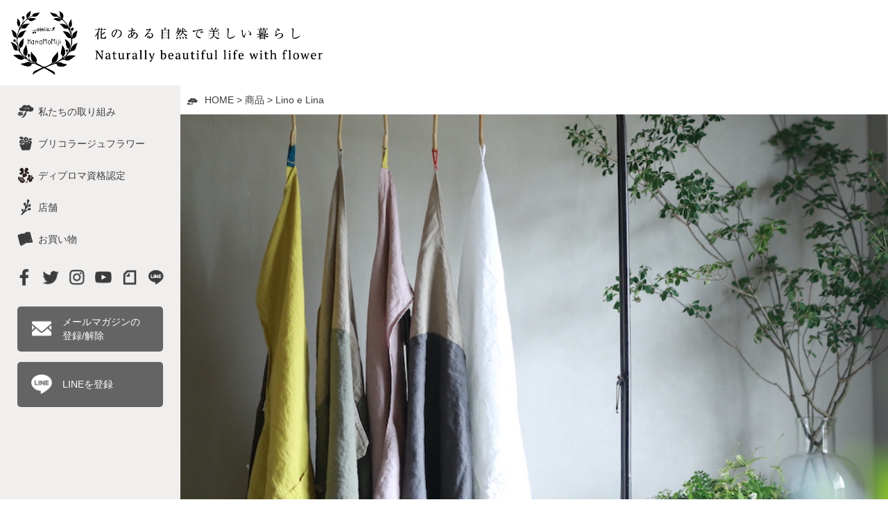

--- FILE ---
content_type: text/html; charset=UTF-8
request_url: https://www.hana-momiji.net/item/ib/lino-e-lina/
body_size: 9579
content:
<!doctype html>
<html lang="ja">
<head>
<meta charset="utf-8">
<meta name="viewport" content="width=device-width, initial-scale=1, minimum-scale=1, shrink-to-fit=no">

<meta name='robots' content='max-image-preview:large' />
<link rel='dns-prefetch' href='//www.googletagmanager.com' />
<link rel="alternate" type="application/rss+xml" title="アトリエ華もみじ &raquo; 商品 フィード" href="https://www.hana-momiji.net/item/feed/" />

<!-- SEO SIMPLE PACK 3.6.2 -->
<title>商品 | アトリエ華もみじ</title>
<meta name="robots" content="noindex">
<meta name="description" content="商品の記事一覧ページです。">
<meta name="keywords" content="福岡,ブリコラージュフラワー,東京,花の寄せ植え">
<link rel="canonical" href="https://www.hana-momiji.net/item/">
<meta property="og:locale" content="ja_JP">
<meta property="og:type" content="website">
<meta property="og:image" content="https://www.hana-momiji.net/wphm/wp-content/uploads/2025/12/201521016.jpg">
<meta property="og:title" content="商品 | アトリエ華もみじ">
<meta property="og:description" content="商品の記事一覧ページです。">
<meta property="og:url" content="https://www.hana-momiji.net/item/">
<meta property="og:site_name" content="アトリエ華もみじ">
<meta name="twitter:card" content="summary">
<meta name="twitter:site" content="atelier87momiji">
<!-- / SEO SIMPLE PACK -->

<style id='wp-img-auto-sizes-contain-inline-css' type='text/css'>
img:is([sizes=auto i],[sizes^="auto," i]){contain-intrinsic-size:3000px 1500px}
/*# sourceURL=wp-img-auto-sizes-contain-inline-css */
</style>
<link rel='stylesheet' id='sbi_styles-css' href='https://www.hana-momiji.net/wphm/wp-content/plugins/instagram-feed/css/sbi-styles.min.css?ver=6.10.0' type='text/css' media='all' />
<style id='wp-emoji-styles-inline-css' type='text/css'>

	img.wp-smiley, img.emoji {
		display: inline !important;
		border: none !important;
		box-shadow: none !important;
		height: 1em !important;
		width: 1em !important;
		margin: 0 0.07em !important;
		vertical-align: -0.1em !important;
		background: none !important;
		padding: 0 !important;
	}
/*# sourceURL=wp-emoji-styles-inline-css */
</style>
<style id='wp-block-library-inline-css' type='text/css'>
:root{--wp-block-synced-color:#7a00df;--wp-block-synced-color--rgb:122,0,223;--wp-bound-block-color:var(--wp-block-synced-color);--wp-editor-canvas-background:#ddd;--wp-admin-theme-color:#007cba;--wp-admin-theme-color--rgb:0,124,186;--wp-admin-theme-color-darker-10:#006ba1;--wp-admin-theme-color-darker-10--rgb:0,107,160.5;--wp-admin-theme-color-darker-20:#005a87;--wp-admin-theme-color-darker-20--rgb:0,90,135;--wp-admin-border-width-focus:2px}@media (min-resolution:192dpi){:root{--wp-admin-border-width-focus:1.5px}}.wp-element-button{cursor:pointer}:root .has-very-light-gray-background-color{background-color:#eee}:root .has-very-dark-gray-background-color{background-color:#313131}:root .has-very-light-gray-color{color:#eee}:root .has-very-dark-gray-color{color:#313131}:root .has-vivid-green-cyan-to-vivid-cyan-blue-gradient-background{background:linear-gradient(135deg,#00d084,#0693e3)}:root .has-purple-crush-gradient-background{background:linear-gradient(135deg,#34e2e4,#4721fb 50%,#ab1dfe)}:root .has-hazy-dawn-gradient-background{background:linear-gradient(135deg,#faaca8,#dad0ec)}:root .has-subdued-olive-gradient-background{background:linear-gradient(135deg,#fafae1,#67a671)}:root .has-atomic-cream-gradient-background{background:linear-gradient(135deg,#fdd79a,#004a59)}:root .has-nightshade-gradient-background{background:linear-gradient(135deg,#330968,#31cdcf)}:root .has-midnight-gradient-background{background:linear-gradient(135deg,#020381,#2874fc)}:root{--wp--preset--font-size--normal:16px;--wp--preset--font-size--huge:42px}.has-regular-font-size{font-size:1em}.has-larger-font-size{font-size:2.625em}.has-normal-font-size{font-size:var(--wp--preset--font-size--normal)}.has-huge-font-size{font-size:var(--wp--preset--font-size--huge)}.has-text-align-center{text-align:center}.has-text-align-left{text-align:left}.has-text-align-right{text-align:right}.has-fit-text{white-space:nowrap!important}#end-resizable-editor-section{display:none}.aligncenter{clear:both}.items-justified-left{justify-content:flex-start}.items-justified-center{justify-content:center}.items-justified-right{justify-content:flex-end}.items-justified-space-between{justify-content:space-between}.screen-reader-text{border:0;clip-path:inset(50%);height:1px;margin:-1px;overflow:hidden;padding:0;position:absolute;width:1px;word-wrap:normal!important}.screen-reader-text:focus{background-color:#ddd;clip-path:none;color:#444;display:block;font-size:1em;height:auto;left:5px;line-height:normal;padding:15px 23px 14px;text-decoration:none;top:5px;width:auto;z-index:100000}html :where(.has-border-color){border-style:solid}html :where([style*=border-top-color]){border-top-style:solid}html :where([style*=border-right-color]){border-right-style:solid}html :where([style*=border-bottom-color]){border-bottom-style:solid}html :where([style*=border-left-color]){border-left-style:solid}html :where([style*=border-width]){border-style:solid}html :where([style*=border-top-width]){border-top-style:solid}html :where([style*=border-right-width]){border-right-style:solid}html :where([style*=border-bottom-width]){border-bottom-style:solid}html :where([style*=border-left-width]){border-left-style:solid}html :where(img[class*=wp-image-]){height:auto;max-width:100%}:where(figure){margin:0 0 1em}html :where(.is-position-sticky){--wp-admin--admin-bar--position-offset:var(--wp-admin--admin-bar--height,0px)}@media screen and (max-width:600px){html :where(.is-position-sticky){--wp-admin--admin-bar--position-offset:0px}}

/*# sourceURL=wp-block-library-inline-css */
</style><style id='global-styles-inline-css' type='text/css'>
:root{--wp--preset--aspect-ratio--square: 1;--wp--preset--aspect-ratio--4-3: 4/3;--wp--preset--aspect-ratio--3-4: 3/4;--wp--preset--aspect-ratio--3-2: 3/2;--wp--preset--aspect-ratio--2-3: 2/3;--wp--preset--aspect-ratio--16-9: 16/9;--wp--preset--aspect-ratio--9-16: 9/16;--wp--preset--color--black: #000000;--wp--preset--color--cyan-bluish-gray: #abb8c3;--wp--preset--color--white: #ffffff;--wp--preset--color--pale-pink: #f78da7;--wp--preset--color--vivid-red: #cf2e2e;--wp--preset--color--luminous-vivid-orange: #ff6900;--wp--preset--color--luminous-vivid-amber: #fcb900;--wp--preset--color--light-green-cyan: #7bdcb5;--wp--preset--color--vivid-green-cyan: #00d084;--wp--preset--color--pale-cyan-blue: #8ed1fc;--wp--preset--color--vivid-cyan-blue: #0693e3;--wp--preset--color--vivid-purple: #9b51e0;--wp--preset--gradient--vivid-cyan-blue-to-vivid-purple: linear-gradient(135deg,rgb(6,147,227) 0%,rgb(155,81,224) 100%);--wp--preset--gradient--light-green-cyan-to-vivid-green-cyan: linear-gradient(135deg,rgb(122,220,180) 0%,rgb(0,208,130) 100%);--wp--preset--gradient--luminous-vivid-amber-to-luminous-vivid-orange: linear-gradient(135deg,rgb(252,185,0) 0%,rgb(255,105,0) 100%);--wp--preset--gradient--luminous-vivid-orange-to-vivid-red: linear-gradient(135deg,rgb(255,105,0) 0%,rgb(207,46,46) 100%);--wp--preset--gradient--very-light-gray-to-cyan-bluish-gray: linear-gradient(135deg,rgb(238,238,238) 0%,rgb(169,184,195) 100%);--wp--preset--gradient--cool-to-warm-spectrum: linear-gradient(135deg,rgb(74,234,220) 0%,rgb(151,120,209) 20%,rgb(207,42,186) 40%,rgb(238,44,130) 60%,rgb(251,105,98) 80%,rgb(254,248,76) 100%);--wp--preset--gradient--blush-light-purple: linear-gradient(135deg,rgb(255,206,236) 0%,rgb(152,150,240) 100%);--wp--preset--gradient--blush-bordeaux: linear-gradient(135deg,rgb(254,205,165) 0%,rgb(254,45,45) 50%,rgb(107,0,62) 100%);--wp--preset--gradient--luminous-dusk: linear-gradient(135deg,rgb(255,203,112) 0%,rgb(199,81,192) 50%,rgb(65,88,208) 100%);--wp--preset--gradient--pale-ocean: linear-gradient(135deg,rgb(255,245,203) 0%,rgb(182,227,212) 50%,rgb(51,167,181) 100%);--wp--preset--gradient--electric-grass: linear-gradient(135deg,rgb(202,248,128) 0%,rgb(113,206,126) 100%);--wp--preset--gradient--midnight: linear-gradient(135deg,rgb(2,3,129) 0%,rgb(40,116,252) 100%);--wp--preset--font-size--small: 13px;--wp--preset--font-size--medium: 20px;--wp--preset--font-size--large: 36px;--wp--preset--font-size--x-large: 42px;--wp--preset--spacing--20: 0.44rem;--wp--preset--spacing--30: 0.67rem;--wp--preset--spacing--40: 1rem;--wp--preset--spacing--50: 1.5rem;--wp--preset--spacing--60: 2.25rem;--wp--preset--spacing--70: 3.38rem;--wp--preset--spacing--80: 5.06rem;--wp--preset--shadow--natural: 6px 6px 9px rgba(0, 0, 0, 0.2);--wp--preset--shadow--deep: 12px 12px 50px rgba(0, 0, 0, 0.4);--wp--preset--shadow--sharp: 6px 6px 0px rgba(0, 0, 0, 0.2);--wp--preset--shadow--outlined: 6px 6px 0px -3px rgb(255, 255, 255), 6px 6px rgb(0, 0, 0);--wp--preset--shadow--crisp: 6px 6px 0px rgb(0, 0, 0);}:where(.is-layout-flex){gap: 0.5em;}:where(.is-layout-grid){gap: 0.5em;}body .is-layout-flex{display: flex;}.is-layout-flex{flex-wrap: wrap;align-items: center;}.is-layout-flex > :is(*, div){margin: 0;}body .is-layout-grid{display: grid;}.is-layout-grid > :is(*, div){margin: 0;}:where(.wp-block-columns.is-layout-flex){gap: 2em;}:where(.wp-block-columns.is-layout-grid){gap: 2em;}:where(.wp-block-post-template.is-layout-flex){gap: 1.25em;}:where(.wp-block-post-template.is-layout-grid){gap: 1.25em;}.has-black-color{color: var(--wp--preset--color--black) !important;}.has-cyan-bluish-gray-color{color: var(--wp--preset--color--cyan-bluish-gray) !important;}.has-white-color{color: var(--wp--preset--color--white) !important;}.has-pale-pink-color{color: var(--wp--preset--color--pale-pink) !important;}.has-vivid-red-color{color: var(--wp--preset--color--vivid-red) !important;}.has-luminous-vivid-orange-color{color: var(--wp--preset--color--luminous-vivid-orange) !important;}.has-luminous-vivid-amber-color{color: var(--wp--preset--color--luminous-vivid-amber) !important;}.has-light-green-cyan-color{color: var(--wp--preset--color--light-green-cyan) !important;}.has-vivid-green-cyan-color{color: var(--wp--preset--color--vivid-green-cyan) !important;}.has-pale-cyan-blue-color{color: var(--wp--preset--color--pale-cyan-blue) !important;}.has-vivid-cyan-blue-color{color: var(--wp--preset--color--vivid-cyan-blue) !important;}.has-vivid-purple-color{color: var(--wp--preset--color--vivid-purple) !important;}.has-black-background-color{background-color: var(--wp--preset--color--black) !important;}.has-cyan-bluish-gray-background-color{background-color: var(--wp--preset--color--cyan-bluish-gray) !important;}.has-white-background-color{background-color: var(--wp--preset--color--white) !important;}.has-pale-pink-background-color{background-color: var(--wp--preset--color--pale-pink) !important;}.has-vivid-red-background-color{background-color: var(--wp--preset--color--vivid-red) !important;}.has-luminous-vivid-orange-background-color{background-color: var(--wp--preset--color--luminous-vivid-orange) !important;}.has-luminous-vivid-amber-background-color{background-color: var(--wp--preset--color--luminous-vivid-amber) !important;}.has-light-green-cyan-background-color{background-color: var(--wp--preset--color--light-green-cyan) !important;}.has-vivid-green-cyan-background-color{background-color: var(--wp--preset--color--vivid-green-cyan) !important;}.has-pale-cyan-blue-background-color{background-color: var(--wp--preset--color--pale-cyan-blue) !important;}.has-vivid-cyan-blue-background-color{background-color: var(--wp--preset--color--vivid-cyan-blue) !important;}.has-vivid-purple-background-color{background-color: var(--wp--preset--color--vivid-purple) !important;}.has-black-border-color{border-color: var(--wp--preset--color--black) !important;}.has-cyan-bluish-gray-border-color{border-color: var(--wp--preset--color--cyan-bluish-gray) !important;}.has-white-border-color{border-color: var(--wp--preset--color--white) !important;}.has-pale-pink-border-color{border-color: var(--wp--preset--color--pale-pink) !important;}.has-vivid-red-border-color{border-color: var(--wp--preset--color--vivid-red) !important;}.has-luminous-vivid-orange-border-color{border-color: var(--wp--preset--color--luminous-vivid-orange) !important;}.has-luminous-vivid-amber-border-color{border-color: var(--wp--preset--color--luminous-vivid-amber) !important;}.has-light-green-cyan-border-color{border-color: var(--wp--preset--color--light-green-cyan) !important;}.has-vivid-green-cyan-border-color{border-color: var(--wp--preset--color--vivid-green-cyan) !important;}.has-pale-cyan-blue-border-color{border-color: var(--wp--preset--color--pale-cyan-blue) !important;}.has-vivid-cyan-blue-border-color{border-color: var(--wp--preset--color--vivid-cyan-blue) !important;}.has-vivid-purple-border-color{border-color: var(--wp--preset--color--vivid-purple) !important;}.has-vivid-cyan-blue-to-vivid-purple-gradient-background{background: var(--wp--preset--gradient--vivid-cyan-blue-to-vivid-purple) !important;}.has-light-green-cyan-to-vivid-green-cyan-gradient-background{background: var(--wp--preset--gradient--light-green-cyan-to-vivid-green-cyan) !important;}.has-luminous-vivid-amber-to-luminous-vivid-orange-gradient-background{background: var(--wp--preset--gradient--luminous-vivid-amber-to-luminous-vivid-orange) !important;}.has-luminous-vivid-orange-to-vivid-red-gradient-background{background: var(--wp--preset--gradient--luminous-vivid-orange-to-vivid-red) !important;}.has-very-light-gray-to-cyan-bluish-gray-gradient-background{background: var(--wp--preset--gradient--very-light-gray-to-cyan-bluish-gray) !important;}.has-cool-to-warm-spectrum-gradient-background{background: var(--wp--preset--gradient--cool-to-warm-spectrum) !important;}.has-blush-light-purple-gradient-background{background: var(--wp--preset--gradient--blush-light-purple) !important;}.has-blush-bordeaux-gradient-background{background: var(--wp--preset--gradient--blush-bordeaux) !important;}.has-luminous-dusk-gradient-background{background: var(--wp--preset--gradient--luminous-dusk) !important;}.has-pale-ocean-gradient-background{background: var(--wp--preset--gradient--pale-ocean) !important;}.has-electric-grass-gradient-background{background: var(--wp--preset--gradient--electric-grass) !important;}.has-midnight-gradient-background{background: var(--wp--preset--gradient--midnight) !important;}.has-small-font-size{font-size: var(--wp--preset--font-size--small) !important;}.has-medium-font-size{font-size: var(--wp--preset--font-size--medium) !important;}.has-large-font-size{font-size: var(--wp--preset--font-size--large) !important;}.has-x-large-font-size{font-size: var(--wp--preset--font-size--x-large) !important;}
/*# sourceURL=global-styles-inline-css */
</style>

<style id='classic-theme-styles-inline-css' type='text/css'>
/*! This file is auto-generated */
.wp-block-button__link{color:#fff;background-color:#32373c;border-radius:9999px;box-shadow:none;text-decoration:none;padding:calc(.667em + 2px) calc(1.333em + 2px);font-size:1.125em}.wp-block-file__button{background:#32373c;color:#fff;text-decoration:none}
/*# sourceURL=/wp-includes/css/classic-themes.min.css */
</style>
<link rel='stylesheet' id='ppress-frontend-css' href='https://www.hana-momiji.net/wphm/wp-content/plugins/wp-user-avatar/assets/css/frontend.min.css?ver=4.16.8' type='text/css' media='all' />
<link rel='stylesheet' id='ppress-flatpickr-css' href='https://www.hana-momiji.net/wphm/wp-content/plugins/wp-user-avatar/assets/flatpickr/flatpickr.min.css?ver=4.16.8' type='text/css' media='all' />
<link rel='stylesheet' id='ppress-select2-css' href='https://www.hana-momiji.net/wphm/wp-content/plugins/wp-user-avatar/assets/select2/select2.min.css?ver=6.9' type='text/css' media='all' />
<script type="text/javascript" src="https://www.hana-momiji.net/wphm/wp-includes/js/jquery/jquery.min.js?ver=3.7.1" id="jquery-core-js"></script>
<script type="text/javascript" src="https://www.hana-momiji.net/wphm/wp-includes/js/jquery/jquery-migrate.min.js?ver=3.4.1" id="jquery-migrate-js"></script>
<script type="text/javascript" src="https://www.hana-momiji.net/wphm/wp-content/plugins/wp-user-avatar/assets/flatpickr/flatpickr.min.js?ver=4.16.8" id="ppress-flatpickr-js"></script>
<script type="text/javascript" src="https://www.hana-momiji.net/wphm/wp-content/plugins/wp-user-avatar/assets/select2/select2.min.js?ver=4.16.8" id="ppress-select2-js"></script>
<link rel="https://api.w.org/" href="https://www.hana-momiji.net/wp-json/" /><link rel="EditURI" type="application/rsd+xml" title="RSD" href="https://www.hana-momiji.net/wphm/xmlrpc.php?rsd" />
<meta name="generator" content="WordPress 6.9" />
<meta name="generator" content="Site Kit by Google 1.168.0" />
<!-- Google タグ マネージャー スニペット (Site Kit が追加) -->
<script type="text/javascript">
/* <![CDATA[ */

			( function( w, d, s, l, i ) {
				w[l] = w[l] || [];
				w[l].push( {'gtm.start': new Date().getTime(), event: 'gtm.js'} );
				var f = d.getElementsByTagName( s )[0],
					j = d.createElement( s ), dl = l != 'dataLayer' ? '&l=' + l : '';
				j.async = true;
				j.src = 'https://www.googletagmanager.com/gtm.js?id=' + i + dl;
				f.parentNode.insertBefore( j, f );
			} )( window, document, 'script', 'dataLayer', 'GTM-P6V9K39' );
			
/* ]]> */
</script>

<!-- (ここまで) Google タグ マネージャー スニペット (Site Kit が追加) -->

<script src="https://kit.fontawesome.com/394e6e45ba.js"></script>

<!-- css -->
<link href="/css/style.css" rel="stylesheet" type="text/css">
<link href="/css/sp.css" rel="stylesheet" type="text/css" media="screen and (max-width:860px) and (min-width:0px)">

<script type="text/javascript" >
	window.ga=window.ga||function(){(ga.q=ga.q||[]).push(arguments)};ga.l=+new Date;
	ga('create', 'UA-59817656-1', 'auto');
	// Plugins

	ga('send', 'pageview');
</script>
</head>

<body id="pagetop">

<!--============================ 
	ヘッダー
==============================-->
<header class="header hidden_s">
	<h1><a href="/" class="fade"><img src="/images/common/header_logo02.png" alt="アトリエ華もみじ" width="630"></a></h1>
</header>

<header class="header02 ta_center hidden_l">
	<h1><a href="/" class="fade"><img src="/images/common/header_logo02.png" alt="アトリエ華もみじ" width="630"></a></h1>
	<ul class="sp_nav">
		<li><a href="/"><figure><img src="/images/common/sp_btn01.svg" alt="トップ" width="36"></figure><p>トップ</p></a></li>
		<li class="sp_btn"><div><figure><img src="/images/common/sp_btn02.svg" alt="カテゴリ" width="36"></figure><p>カテゴリ</p></div></li>
		<li><a href="https://www.sabotani.com/"><figure><img src="/images/common/sp_btn03.svg" alt="お買い物" width="36"></figure><p>お買い物</p></a></li>
		<li><a href="/magazine/"><figure><img src="/images/common/sp_btn04.svg" alt="読み物" width="36"></figure><p>読み物</p></a></li>
		<li><a href="/lesson/"><figure><img src="/images/common/sp_btn05.svg" alt="レッスン" width="36"></figure><p>レッスン</p></a></li>
		<li><a href="/about-2/"><figure><img src="/images/common/sp_btn06.svg" alt="店舗" width="36"></figure><p>店舗</p></a></li>
	</ul>
</header>
	
<div class="close_btn"><span></span><span></span></div>
<div class="wrap">
	<!--============================ 
		メインコンテンツ
	==============================-->
	<div class="main">

		<!-- パンくずリスト -->
		<div class="breadcrumb"><!-- Breadcrumb NavXT 7.5.0 -->
<span property="itemListElement" typeof="ListItem"><a property="item" typeof="WebPage" title="Go to アトリエ華もみじ." href="https://www.hana-momiji.net" class="home" ><span property="name">HOME</span></a><meta property="position" content="1"></span> &gt; <span property="itemListElement" typeof="ListItem"><a property="item" typeof="WebPage" title="Go to 商品." href="https://www.hana-momiji.net/item/" class="archive post-item-archive" ><span property="name">商品</span></a><meta property="position" content="2"></span> &gt; <span property="itemListElement" typeof="ListItem"><span property="name">Lino e Lina</span><meta property="position" content="3"></span></div>

		<!-- mainimage -->
		<figure class="mainimage mb60-30"><img src="https://www.hana-momiji.net/wphm/wp-content/uploads/2021/03/AP_2M4A9990.jpg" alt="image"></figure>
		
			

		<div class="container">
			<h2 class="cat_name mb50">
					Lino e Lina					</h2>
		</div><!-- /container -->
			
					<ul class="archive_list02 mb80-40">
							<li>
					<a href="https://www.hana-momiji.net/item/apron-manon-straw/">
						<figure class="ta_center pos_rel img_hover">
							<div class="pos_ab ico_new">
															
							</div>
							<img width="700" height="700" src="https://www.hana-momiji.net/wphm/wp-content/uploads/2023/10/AP_8A5A9624_2-700x700.jpg" class="attachment-thumb_square size-thumb_square wp-post-image" alt="" decoding="async" fetchpriority="high" /></figure>
						<div class="box_inner">
							<h3 class="fo_mincho ttl mb05">リネンエプロン マノン［ストロー］</h3>
							<p class="ta_right price fo_eb">&yen; 7,480</p>
						</div>
					</a>
				</li>
							<li>
					<a href="https://www.hana-momiji.net/item/apron-manon-rubi/">
						<figure class="ta_center pos_rel img_hover">
							<div class="pos_ab ico_new">
							<div><img src="/images/common/ico_re.png" alt="再入荷"></div>								
							</div>
							<img width="700" height="700" src="https://www.hana-momiji.net/wphm/wp-content/uploads/2021/03/AP_8A5A9695_2-700x700.jpg" class="attachment-thumb_square size-thumb_square wp-post-image" alt="" decoding="async" /></figure>
						<div class="box_inner">
							<h3 class="fo_mincho ttl mb05">リネンエプロン マノン［ルビ］</h3>
							<p class="ta_right price fo_eb">&yen; 6,380</p>
						</div>
					</a>
				</li>
							<li>
					<a href="https://www.hana-momiji.net/item/apron-manon-noirblack/">
						<figure class="ta_center pos_rel img_hover">
							<div class="pos_ab ico_new">
															
							</div>
							<img width="700" height="700" src="https://www.hana-momiji.net/wphm/wp-content/uploads/2023/10/AP_8A5A9661-700x700.jpg" class="attachment-thumb_square size-thumb_square wp-post-image" alt="" decoding="async" /></figure>
						<div class="box_inner">
							<h3 class="fo_mincho ttl mb05">リネンエプロン マノン［ノワールブラック］</h3>
							<p class="ta_right price fo_eb">&yen; 7,480</p>
						</div>
					</a>
				</li>
							<li>
					<a href="https://www.hana-momiji.net/item/apron-manon-forestgreen/">
						<figure class="ta_center pos_rel img_hover">
							<div class="pos_ab ico_new">
															
							</div>
							<img width="600" height="600" src="https://www.hana-momiji.net/wphm/wp-content/uploads/2023/10/177598343_th.jpg.webp" class="attachment-thumb_square size-thumb_square wp-post-image" alt="" decoding="async" loading="lazy" /></figure>
						<div class="box_inner">
							<h3 class="fo_mincho ttl mb05">リネンエプロン マノン［フォレストグリーン］</h3>
							<p class="ta_right price fo_eb">&yen; 7,480</p>
						</div>
					</a>
				</li>
							<li>
					<a href="https://www.hana-momiji.net/item/apron-manon-smokygray/">
						<figure class="ta_center pos_rel img_hover">
							<div class="pos_ab ico_new">
															
							</div>
							<img width="700" height="700" src="https://www.hana-momiji.net/wphm/wp-content/uploads/2023/10/AP_8A5A9577_2-700x700.jpg" class="attachment-thumb_square size-thumb_square wp-post-image" alt="" decoding="async" loading="lazy" /></figure>
						<div class="box_inner">
							<h3 class="fo_mincho ttl mb05">リネンエプロン マノン［スモーキーグレイ］</h3>
							<p class="ta_right price fo_eb">&yen; 7,480</p>
						</div>
					</a>
				</li>
							<li>
					<a href="https://www.hana-momiji.net/item/apron-manon-mimozabluepavone/">
						<figure class="ta_center pos_rel img_hover">
							<div class="pos_ab ico_new">
															
							</div>
							<img width="700" height="700" src="https://www.hana-momiji.net/wphm/wp-content/uploads/2021/03/AP_2M4A0005-700x700.jpg" class="attachment-thumb_square size-thumb_square wp-post-image" alt="" decoding="async" loading="lazy" /></figure>
						<div class="box_inner">
							<h3 class="fo_mincho ttl mb05">リネンエプロン マノン［ミモザ／ブルーパヴォーネ］</h3>
							<p class="ta_right price fo_eb">&yen; 6,380</p>
						</div>
					</a>
				</li>
							<li>
					<a href="https://www.hana-momiji.net/item/apron-manon-turkishcafe/">
						<figure class="ta_center pos_rel img_hover">
							<div class="pos_ab ico_new">
															
							</div>
							<img width="700" height="700" src="https://www.hana-momiji.net/wphm/wp-content/uploads/2023/10/AP_8A5A9764_2-700x700.jpg" class="attachment-thumb_square size-thumb_square wp-post-image" alt="" decoding="async" loading="lazy" /></figure>
						<div class="box_inner">
							<h3 class="fo_mincho ttl mb05">リネンエプロン マノン［ターキッシュカフェ］</h3>
							<p class="ta_right price fo_eb">&yen; 7,480</p>
						</div>
					</a>
				</li>
							<li>
					<a href="https://www.hana-momiji.net/item/apron-carina-poable/">
						<figure class="ta_center pos_rel img_hover">
							<div class="pos_ab ico_new">
															
							</div>
							<img width="700" height="700" src="https://www.hana-momiji.net/wphm/wp-content/uploads/2021/03/AP_2M4A0141-700x700.jpg" class="attachment-thumb_square size-thumb_square wp-post-image" alt="" decoding="async" loading="lazy" /></figure>
						<div class="box_inner">
							<h3 class="fo_mincho ttl mb05">リネンエプロン カリーナ［ポワブル］</h3>
							<p class="ta_right price fo_eb">&yen; 7,260</p>
						</div>
					</a>
				</li>
							<li>
					<a href="https://www.hana-momiji.net/item/apron-manon-harvestyellow/">
						<figure class="ta_center pos_rel img_hover">
							<div class="pos_ab ico_new">
							<div><img src="/images/common/ico_re.png" alt="再入荷"></div>								
							</div>
							<img width="700" height="700" src="https://www.hana-momiji.net/wphm/wp-content/uploads/2021/03/AP_2M4A0018-700x700.jpg" class="attachment-thumb_square size-thumb_square wp-post-image" alt="" decoding="async" loading="lazy" /></figure>
						<div class="box_inner">
							<h3 class="fo_mincho ttl mb05">リネンエプロン マノン［ハーベストイエロー］</h3>
							<p class="ta_right price fo_eb">&yen; 6,380</p>
						</div>
					</a>
				</li>
							<li>
					<a href="https://www.hana-momiji.net/item/apron-manon-blueciel/">
						<figure class="ta_center pos_rel img_hover">
							<div class="pos_ab ico_new">
							<div><img src="/images/common/ico_re.png" alt="再入荷"></div>								
							</div>
							<img width="700" height="700" src="https://www.hana-momiji.net/wphm/wp-content/uploads/2021/06/ap_2M4A0125-700x700.jpg" class="attachment-thumb_square size-thumb_square wp-post-image" alt="" decoding="async" loading="lazy" /></figure>
						<div class="box_inner">
							<h3 class="fo_mincho ttl mb05">リネンエプロン マノン［ブルーシエル］</h3>
							<p class="ta_right price fo_eb">&yen; 6,380</p>
						</div>
					</a>
				</li>
						</ul>
		
		<div class="container">
			<!-- ページャー -->
					</div>

		<!-- footer_nav -->
		<ul class="footer_nav container ta_center">
	<li><a href="/">TOP</a></li>
	<li><a href="/abouthanamomiji/">ハナモミジについて</a></li>
	<li><a href="/magazine/">読み物</a></li>
	<li><a href="/lesson/">花の寄せ植え教室</a></li>
	<li><a href="/diploma/">ディプロマ資格認定</a></li>
	<li><a href="/tokutei/">特定商取引法に基づく表記</a></li>
	<li><a href="/guide/">ご利用ガイド</a></li>
	<li><a href="/faq/">よくあるご質問</a></li>
	<li><a href="/corporate/">会社概要</a></li>
	<li><a href="/privacy/">プライバシーポリシー</a></li>
	<li><a href="/sitemap/">サイトマップ</a></li>
	<li><a href="/contact/">お問い合わせ</a></li>
</ul>	</div><!-- /main -->

	<!--============================ 
		サイドバー
	==============================-->
	<div class="sidebar back_gray sp-navi">
	<div class="sp-navi-inner">

			<!-- nav01 -->
		<ul class="gn gn01 mb30">
			<li><a href="/abouthanamomiji/">私たちの取り組み</a></li>
			<li><a href="/bricolageflower/">ブリコラージュフラワー</a></li>
			<li><a href="/diploma/">ディプロマ資格認定</a></li>
			<li><a href="/about-2/">店舗</a></li>
			<li><a href="https://www.sabotani.com" target="_blank">お買い物</a></li>
		</ul>

		<!-- sns -->
		<ul class="side_sns ta_center mb30">
			<li><a href="https://www.facebook.com/hanamomiji/" target="_blank" title="Facebook"></a></li>
			<li><a href="https://twitter.com/atelier87momiji" target="_blank" title="Twitter"></a></li>
			<li><a href="https://www.instagram.com/87momiji/" target="_blank" title="Instagram"></a></li>
			<li><a href="https://www.youtube.com/channel/UCVCoWjqYRa3ewKzY99caWLw" target="_blank" title="Youtube"></a></li>
			<li><a href="https://note.com/87momiji" target="_blank" title="note"></a></li>
			<li><a href="https://lin.ee/sSS2R9V" target="_blank" title="LINE"></a></li>
		</ul>
	
		<ul class="side_btn">
			<li class="mb15"><a href="#" class="fade" target="_blank">メールマガジンの<br>登録/解除</a></li>
			<li class="mb15"><a href="https://lin.ee/sSS2R9V" class="fade" target="_blank">LINEを登録</a></li>
		</ul>
	</div>
</div><!-- /sidebar -->
</div><!-- /wrap -->

<!--============================ 
	フッター
==============================-->
<footer class="footer fo_white ta_center" id="footer">
	<div class="box01">
		<div class="box_inner">
			<ul class="list01 mb30">
				<li class="mb10"><a href="/faq/" class="fade">よくあるご質問</a></li>
				<li><a href="/contact/" class="fade">お問い合わせ</a></li>
			</ul>
			<dl class="dl_sns mb30">
				<dt class="fo_eb">FOLLOW ME</dt>
				<dd><a href="https://www.facebook.com/hanamomiji/" target="_blank" title="Facebook"></a></dd>
				<dd><a href="https://twitter.com/atelier87momiji" target="_blank" title="Twitter"></a></dd>
				<dd><a href="https://www.instagram.com/87momiji/" target="_blank" title="Instagram"></a></dd>
				<dd><a href="https://www.youtube.com/channel/UCVCoWjqYRa3ewKzY99caWLw" target="_blank" title="Youtube"></a></dd>
				<dd><a href="https://note.com/87momiji" target="_blank" title="note"></a></dd>
				<dd><a href="https://lin.ee/sSS2R9V" target="_blank" title="LINE"></a></dd>
			</dl>
		</div>
		<div class="box_inner ta_left mb20">
			<h3 class="fo125 lh12 mb10">〈店舗のご案内〉</h3>	
				<h4>＊ アトリエ華もみじ 福岡本店</h4>
			<dl>
				<dt>住所</dt>
				<dd>〒812-0015<br>
				福岡県福岡市博多区山王1-8-35 山王岩瀬ビル203　<a href="https://maps.app.goo.gl/73cDnwWP82fej9ms9" target="_blank" class="fade">Google Maps</a>
				</dd>
			</dl>
			<dl>
				<dt>TEL</dt>
				<dd>092-707-9808</dd>
			</dl>
			<dl>
				<dt>営業日</dt>
				<dd>レッスン開催日のみ営業</dd>
			</dl>
			<dl class="mb40">
				<dt>駐車場</dt>
				<dd>近隣のコインパーキングをご利用ください</dd>
			</dl>
			<p class="mb40"><a a href="https://www.hana-momiji.net/about#access_fukuoka" target="_blank">福岡本店へのアクセス方法</a></p>

			
			<h4>＊ アトリエ華もみじ 東京店</h4>
			<dl>
				<dt>住所</dt>
				<dd>〒203-0031<br>
				東京都東久留米市南町2-5-16　<a href="https://goo.gl/maps/Frppw8UB5Ke4ctPr9" target="_blank" class="fade">Google Maps</a></dd>
			</dl>
			<dl>
				<dt>TEL</dt>
				<dd>042-452-5158</dd>
			</dl>
			<dl>
				<dt>営業日</dt>
				<dd>木・金・土・日</dd>
			</dl>
			<dl>
				<dt>営業時間</dt>
				<dd>11:00〜16:00</dd>
			</dl>
			<dl class="mb40">
				<dt >駐車場</dt>
				<dd>専用　P3台／共有Pスペースあり</dd>
			</dl>
			<p class="mb40"><a href="https://www.hana-momiji.net/about#access_tokyo" target="_blank">東京店へのアクセス方法</a></p>

			<!--<h4>＊ 東京タネニハ店</h4>
			<dl>
				<dt>住所</dt>
				<dd>〒203-0031<br>
				東京都東久留米市南町2-3-19　<a href="https://goo.gl/maps/7YT558Hiuj7p6u81A" target="_blank" class="fade">Google Maps</a></dd>
			</dl>
			<dl>
				<dt>TEL</dt>
				<dd>080-4650-0167</dd>
			</dl>
			<dl>
				<dt>営業日</dt>
				<dd>年中無休<br>
					（現在、夏季休業中です）</dd>
			</dl>
			<dl>
				<dt>営業時間</dt>
				<dd>10:00〜16:00</dd>
			</dl>
			<dl class="mb40">
				<dt >駐車場</dt>
				<dd>P3台あり</dd>
			</dl>-->
			
			<!--<h4>＊ 福岡ガレージ</h4>
			<dl>
				<dt>住所</dt>
				<dd>〒816-0952<br>
				福岡県大野城市下大利3-2-22　<a href="https://goo.gl/maps/Cr7ZjhVALEcB9bZf6" target="_blank" class="fade">Google Maps</a></dd>
			</dl>
			<dl class="mb20">
				<dt>TEL</dt>
				<dd>092-558-6288</dd>
			</dl>
			<p class="mb40">【オンラインショップや配送に関するお問合せ】<br>10:00〜16:00（日祝を除く）</p>

			<dl>
				<dt>営業日</dt>
				<dd>木、金、土</dd>
			</dl>
			<dl>
				<dt>営業時間</dt>
				<dd>11:00〜16:00</dd>
			</dl>
			<dl class="mb30">
				<dt>駐車場</dt>
				<dd>P1台あり</dd>
			</dl>-->
			
		</div>
	</div>
	
	<hr class="mb15">
	<p class="fo08 lh12 mb10">サイト内の文章、画像などの無断転載を禁止します。著作物は株式会社ハナモミジに属します。</p>
	<p class="fo_eb fo08 lh12">Copyright&copy;　2026 HanaMoMiji</p>
</footer>

<!-- ページトップ -->
<div class="pagetop"><a href="#pagetop" class="fade"><img src="/images/common/pagetop.png" alt="top"></a></div>

<script type="speculationrules">
{"prefetch":[{"source":"document","where":{"and":[{"href_matches":"/*"},{"not":{"href_matches":["/wphm/wp-*.php","/wphm/wp-admin/*","/wphm/wp-content/uploads/*","/wphm/wp-content/*","/wphm/wp-content/plugins/*","/wphm/wp-content/themes/original/*","/*\\?(.+)"]}},{"not":{"selector_matches":"a[rel~=\"nofollow\"]"}},{"not":{"selector_matches":".no-prefetch, .no-prefetch a"}}]},"eagerness":"conservative"}]}
</script>
<!-- Instagram Feed JS -->
<script type="text/javascript">
var sbiajaxurl = "https://www.hana-momiji.net/wphm/wp-admin/admin-ajax.php";
</script>
		<!-- Google タグ マネージャー (noscript) スニペット (Site Kit が追加) -->
		<noscript>
			<iframe src="https://www.googletagmanager.com/ns.html?id=GTM-P6V9K39" height="0" width="0" style="display:none;visibility:hidden"></iframe>
		</noscript>
		<!-- (ここまで) Google タグ マネージャー (noscript) スニペット (Site Kit が追加) -->
		<script type="text/javascript" id="ppress-frontend-script-js-extra">
/* <![CDATA[ */
var pp_ajax_form = {"ajaxurl":"https://www.hana-momiji.net/wphm/wp-admin/admin-ajax.php","confirm_delete":"Are you sure?","deleting_text":"Deleting...","deleting_error":"An error occurred. Please try again.","nonce":"ed1c5258ec","disable_ajax_form":"false","is_checkout":"0","is_checkout_tax_enabled":"0","is_checkout_autoscroll_enabled":"true"};
//# sourceURL=ppress-frontend-script-js-extra
/* ]]> */
</script>
<script type="text/javascript" src="https://www.hana-momiji.net/wphm/wp-content/plugins/wp-user-avatar/assets/js/frontend.min.js?ver=4.16.8" id="ppress-frontend-script-js"></script>
<script id="wp-emoji-settings" type="application/json">
{"baseUrl":"https://s.w.org/images/core/emoji/17.0.2/72x72/","ext":".png","svgUrl":"https://s.w.org/images/core/emoji/17.0.2/svg/","svgExt":".svg","source":{"concatemoji":"https://www.hana-momiji.net/wphm/wp-includes/js/wp-emoji-release.min.js?ver=6.9"}}
</script>
<script type="module">
/* <![CDATA[ */
/*! This file is auto-generated */
const a=JSON.parse(document.getElementById("wp-emoji-settings").textContent),o=(window._wpemojiSettings=a,"wpEmojiSettingsSupports"),s=["flag","emoji"];function i(e){try{var t={supportTests:e,timestamp:(new Date).valueOf()};sessionStorage.setItem(o,JSON.stringify(t))}catch(e){}}function c(e,t,n){e.clearRect(0,0,e.canvas.width,e.canvas.height),e.fillText(t,0,0);t=new Uint32Array(e.getImageData(0,0,e.canvas.width,e.canvas.height).data);e.clearRect(0,0,e.canvas.width,e.canvas.height),e.fillText(n,0,0);const a=new Uint32Array(e.getImageData(0,0,e.canvas.width,e.canvas.height).data);return t.every((e,t)=>e===a[t])}function p(e,t){e.clearRect(0,0,e.canvas.width,e.canvas.height),e.fillText(t,0,0);var n=e.getImageData(16,16,1,1);for(let e=0;e<n.data.length;e++)if(0!==n.data[e])return!1;return!0}function u(e,t,n,a){switch(t){case"flag":return n(e,"\ud83c\udff3\ufe0f\u200d\u26a7\ufe0f","\ud83c\udff3\ufe0f\u200b\u26a7\ufe0f")?!1:!n(e,"\ud83c\udde8\ud83c\uddf6","\ud83c\udde8\u200b\ud83c\uddf6")&&!n(e,"\ud83c\udff4\udb40\udc67\udb40\udc62\udb40\udc65\udb40\udc6e\udb40\udc67\udb40\udc7f","\ud83c\udff4\u200b\udb40\udc67\u200b\udb40\udc62\u200b\udb40\udc65\u200b\udb40\udc6e\u200b\udb40\udc67\u200b\udb40\udc7f");case"emoji":return!a(e,"\ud83e\u1fac8")}return!1}function f(e,t,n,a){let r;const o=(r="undefined"!=typeof WorkerGlobalScope&&self instanceof WorkerGlobalScope?new OffscreenCanvas(300,150):document.createElement("canvas")).getContext("2d",{willReadFrequently:!0}),s=(o.textBaseline="top",o.font="600 32px Arial",{});return e.forEach(e=>{s[e]=t(o,e,n,a)}),s}function r(e){var t=document.createElement("script");t.src=e,t.defer=!0,document.head.appendChild(t)}a.supports={everything:!0,everythingExceptFlag:!0},new Promise(t=>{let n=function(){try{var e=JSON.parse(sessionStorage.getItem(o));if("object"==typeof e&&"number"==typeof e.timestamp&&(new Date).valueOf()<e.timestamp+604800&&"object"==typeof e.supportTests)return e.supportTests}catch(e){}return null}();if(!n){if("undefined"!=typeof Worker&&"undefined"!=typeof OffscreenCanvas&&"undefined"!=typeof URL&&URL.createObjectURL&&"undefined"!=typeof Blob)try{var e="postMessage("+f.toString()+"("+[JSON.stringify(s),u.toString(),c.toString(),p.toString()].join(",")+"));",a=new Blob([e],{type:"text/javascript"});const r=new Worker(URL.createObjectURL(a),{name:"wpTestEmojiSupports"});return void(r.onmessage=e=>{i(n=e.data),r.terminate(),t(n)})}catch(e){}i(n=f(s,u,c,p))}t(n)}).then(e=>{for(const n in e)a.supports[n]=e[n],a.supports.everything=a.supports.everything&&a.supports[n],"flag"!==n&&(a.supports.everythingExceptFlag=a.supports.everythingExceptFlag&&a.supports[n]);var t;a.supports.everythingExceptFlag=a.supports.everythingExceptFlag&&!a.supports.flag,a.supports.everything||((t=a.source||{}).concatemoji?r(t.concatemoji):t.wpemoji&&t.twemoji&&(r(t.twemoji),r(t.wpemoji)))});
//# sourceURL=https://www.hana-momiji.net/wphm/wp-includes/js/wp-emoji-loader.min.js
/* ]]> */
</script>

<!-- js -->
<script src="https://ajax.googleapis.com/ajax/libs/jquery/3.4.1/jquery.min.js"></script>
<script src="https://cdn.jsdelivr.net/bxslider/4.2.12/jquery.bxslider.min.js"></script>
<script src="/js/script.js"></script>

</body>
</html>

--- FILE ---
content_type: application/javascript
request_url: https://www.hana-momiji.net/js/script.js
body_size: 1143
content:
$(document).ready(function(){

	//------------------------------------------------------
	//	フェード
	//------------------------------------------------------  
	$(".fade").each(function(i){
		$(this).hover(function(){
			$(this).stop().fadeTo(200,0.7);
		},function(){
			$(this).stop().fadeTo(200,1);
		});
	});

	//------------------------------------------------------
	//	スクロール
	//------------------------------------------------------  
	$('a[href^="#"]').click(function() {
		var speed = 400;
		var href= $(this).attr("href");
		var target = $(href == "#" || href == "" ? 'html' : href);
		var position = target.offset().top;
	$('body,html').animate({scrollTop:position}, speed, 'swing');
		return false;
	});
	
	//------------------------------------------------------
	//	スマホナビ
	//------------------------------------------------------  
	//ボタンの生成
	$(document).on("click", ".sp_btn", function () {
		$(".sp-navi").toggleClass("is-open");
		$(".close_btn").toggleClass("open");
	});
	//アンカーリンクを押したとき(aタグのhref属性の値に「#」が含まれている場合)
	$(".sp-navi a[href *= '#']").click(function() {
		$(".sp-navi").toggleClass('is-open');
		$(".close_btn").toggleClass('open');
	});

	$(".close_btn").click(function () {
		$(".sp-navi").toggleClass("is-open");
		$(this).toggleClass("open");
	});

	
	//------------------------------------------------------
	//	ページトップ
	//------------------------------------------------------  
	$(".pagetop").hide();
    $(window).on("scroll", function() {
 
        if ($(this).scrollTop() > 100) {
            $('.pagetop').slideDown("fast");
        } else {
            $('.pagetop').slideUp("fast");
        }
         
		// フッター固定する
        scrollHeight = $(document).height(); 
        scrollPosition = $(window).height() + $(window).scrollTop(); 
        footHeight = $(".footer").innerHeight() - 60;
                 
        if ( scrollHeight - scrollPosition  <= footHeight ) {
            $(".pagetop").css({
                "position":"absolute",
                "bottom": footHeight
            });
        } else {
            $(".pagetop").css({
                "position":"fixed",
                "bottom": "0px"
            });
        }
    });


	//------------------------------------------------------
	//	スライドショー
	//------------------------------------------------------  
	$('.bxslider').bxSlider({
		auto: true,
		mode: 'fade',
		controls: false
	});
});


//------------------------------------------------------
//	追従型ナビ
//------------------------------------------------------  
$(function() {
  var $win = $(window),
      $cloneNav = $('.sp_nav').clone().addClass('clone-nav').appendTo('body'),
      showClass = 'is-show';

  $win.on('load scroll', function() {
    var value = $(this).scrollTop();
    if ( value > 300 ) {
      $cloneNav.addClass(showClass);
    } else {
      $cloneNav.removeClass(showClass);
    }
  });
});


//------------------------------------------------------
//	ギャラリー
//------------------------------------------------------  
$( function() {
	var clickEventType=((window.ontouchstart!==null)?'click mouseenter':'touchstart');
  $( '.glry_list img' ).on(clickEventType, function() {
    if( $( this ).hasClass( 'over' ) == false ) {
      $( '.glry_list img' ).removeClass( 'over' );
      $( this ).addClass( 'over' );
      $( this ).parent().parent().prev().children( 'img' ).attr( 'src', $( this ).attr( 'src' ) ).fadeIn();
    };
    return false;
  }).filter( ':eq(0)' ).on();
});


--- FILE ---
content_type: image/svg+xml
request_url: https://www.hana-momiji.net/images/common/sp_btn03.svg
body_size: 27486
content:
<?xml version="1.0" encoding="utf-8"?>
<!-- Generator: Adobe Illustrator 26.3.1, SVG Export Plug-In . SVG Version: 6.00 Build 0)  -->
<svg version="1.1" id="b" xmlns="http://www.w3.org/2000/svg" xmlns:xlink="http://www.w3.org/1999/xlink" x="0px" y="0px"
	 viewBox="0 0 36.4 26.5" style="enable-background:new 0 0 36.4 26.5;" xml:space="preserve">
<style type="text/css">
	.st0{fill:#3C3C3C;}
</style>
<g id="c">
	<g>
		<path class="st0" d="M22.7,21.3c-0.2,0-0.4-0.1-0.6-0.1v0.2c0.1,0,0.2,0,0.3,0.1c0.1,0,0.2,0,0.3,0c0,0,0,0.1,0,0.1
			c-0.1,0,0,0.1,0,0.2c0,0,0,0.1,0,0.1c0,0.1,0,0.2,0,0.4c0,0.2,0,0.3,0,0.5c0,0.2,0,0.4,0,0.6c0,0.1,0,0.2,0,0.3c0,0.2,0,0.5,0,0.7
			c0,0.1,0,0.2,0,0.3c0,0.1,0,0.3,0,0.4c0,0.1,0,0.2,0,0.3c0,0,0,0,0,0c0,0.1,0,0.3,0,0.5c0,0.1,0,0.3,0,0.5c0,0.1-0.1,0.1-0.2,0.1
			c0,0,0,0-0.1,0c-0.2,0-0.4,0-0.5,0c-0.1,0-0.2,0-0.2,0c-0.1,0-0.2,0-0.3,0s-0.2,0-0.3,0c-0.1,0-0.3,0-0.4,0c-0.1,0-0.1,0-0.2,0
			c-0.1,0-0.1,0-0.2,0c-0.1,0-0.3,0-0.4,0c-0.2,0-0.4,0-0.6,0c-0.1,0-0.2,0-0.3,0c-0.1,0-0.2,0-0.4,0c-0.1,0-0.2,0-0.2,0
			c-0.1,0-0.3,0-0.4,0c0,0-0.1,0-0.1,0c-0.1,0-0.1,0-0.2,0c-0.1,0-0.2,0-0.3,0c-0.1,0-0.2,0-0.4,0c-0.1,0-0.1,0-0.1-0.1
			c0-0.1,0-0.1,0.1-0.2c0.1-0.1,0.1-0.3,0.2-0.4c0-0.1,0.1-0.1,0.1-0.2c0-0.1,0-0.1,0-0.2c0-0.1,0-0.2,0.1-0.3
			c0-0.1,0.1-0.3,0.1-0.4c0,0,0-0.1,0.1-0.1c0-0.1,0.1-0.1,0.1-0.1c0,0,0.1,0,0.2,0c0.1,0,0.2,0,0.4-0.1c0.1,0,0.2,0,0.3,0
			c0.2,0,0.5,0,0.7,0c0.1,0,0.2,0,0.4-0.1c0.1,0,0.1-0.1,0.2,0c0,0,0,0,0.1-0.1c0-0.1,0-0.2,0-0.2c0-0.1,0-0.2,0-0.3
			c0,0,0-0.1,0-0.2c0-0.2,0.1-0.4,0.1-0.6c0-0.1,0-0.1,0-0.2c0-0.1,0-0.1,0-0.2c0-0.1,0-0.2,0-0.2c0-0.1,0-0.1-0.1-0.1
			c-0.1,0-0.3,0-0.4,0c-0.1,0-0.1,0-0.1,0c-0.1,0-0.1,0-0.2,0c-0.1,0-0.2,0-0.3,0s-0.2,0-0.4,0c-0.1,0-0.1,0-0.2,0s-0.1,0-0.1-0.1
			c0,0,0-0.1,0-0.1c0-0.1,0.1-0.2,0.1-0.3c0-0.1,0-0.1,0-0.2c0,0,0-0.1,0.1-0.2c0,0,0-0.1,0-0.2c0-0.1,0-0.1,0-0.2
			c0-0.1,0-0.1,0.1-0.2c0-0.1,0-0.1,0-0.2c0,0,0,0,0-0.1c0.1,0.1,0.2,0.1,0.2,0.1c0.2,0,0.4,0.1,0.6,0.2c0.1,0,0.2,0.1,0.3,0.1
			c0.1,0,0.2,0.1,0.3,0.1c0.1,0,0.2,0.1,0.4,0.1c0.2,0.1,0.4,0.1,0.6,0.2c0.1,0,0.1,0,0.1-0.1c0-0.1,0-0.1-0.1-0.2
			c-0.1,0-0.2-0.1-0.3-0.1c-0.1,0-0.3-0.1-0.4-0.1c-0.1,0-0.1,0-0.2,0c-0.1,0-0.2,0-0.3-0.1c-0.1,0-0.2-0.1-0.2-0.1
			c-0.3-0.2-0.6-0.3-0.9-0.4c0,0,0,0,0,0c-0.1,0-0.1-0.1-0.1-0.2c0-0.1,0-0.2,0.1-0.2c0,0,0,0,0-0.1c0-0.2,0.1-0.4,0.2-0.5
			c0.1-0.3,0.3-0.6,0.4-1c0-0.2,0.1-0.3,0.1-0.5c0-0.1,0-0.2,0-0.2c0,0,0-0.1,0-0.1c0,0,0-0.1,0-0.1c0-0.1,0-0.1,0.1-0.1
			c0.1,0,0.2,0,0.3,0c0.1,0,0.2,0,0.4,0c0,0,0,0,0.1,0c0.1,0,0.2,0.1,0.3,0.1c0,0,0,0,0,0c0.1-0.1,0.2,0,0.4,0c0.1,0,0.2,0,0.4,0
			c0.1,0,0.3,0,0.4,0c0,0,0.1,0,0.1-0.1c0-0.1,0-0.1,0.1-0.2c0,0,0-0.1,0-0.1c0.1,0,0.5,0,0.6,0l0,0.4c0,0,0,0,0.1,0
			c0.1,0,0.1,0,0.2,0c0.1,0,0.1,0,0.1,0.1c0,0.1,0,0.3,0,0.4s0,0.3,0,0.4c0,0.2,0,0.3,0,0.5c0,0,0,0.1,0,0.1c0,0,0,0,0,0.1
			c0,0,0,0,0,0.1c0,0.1,0,0.1,0,0.2c0,0.2,0,0.4,0,0.5c0,0.1,0,0.2,0,0.3c0,0.1,0,0.2,0,0.3c0,0,0,0.1,0,0.1c0,0,0,0.1,0,0.2
			c0,0,0,0,0,0c0,0.1,0,0.2,0,0.3C22.7,21.2,22.7,21.3,22.7,21.3L22.7,21.3z M21,24.6c0,0,0-0.1,0-0.1c0-0.2,0-0.3,0.1-0.5
			c0-0.2,0-0.4,0.1-0.6c0-0.1,0-0.3,0.1-0.4c0,0,0-0.1,0-0.1c0,0,0-0.1,0-0.1c0-0.1,0-0.2,0-0.3c0-0.2,0-0.4,0.1-0.5c0,0,0,0,0-0.1
			c-0.2,0.1-0.2,0.2-0.3,0.3c0,0.1-0.1,0.2-0.1,0.3c-0.1,0.3-0.2,0.6-0.2,0.9c0,0.2-0.1,0.4-0.1,0.6c0,0.2-0.1,0.5-0.2,0.8
			c0,0,0,0.1,0,0.2C20.6,24.7,20.8,24.7,21,24.6L21,24.6z M21.7,21.9L21.7,21.9c0,0.1,0,0.1,0,0.2c0,0.1,0,0.1,0,0.2
			c0,0.1,0,0.2,0,0.4c0,0.2,0,0.5,0,0.7c0,0.1,0,0.1,0,0.2c0,0,0,0,0,0c0,0,0,0,0.1,0c0,0,0.1,0,0.1-0.1c0,0,0.1-0.1,0.1-0.1
			c0-0.2,0-0.3,0-0.5c0,0,0,0,0,0c0-0.2,0-0.3,0-0.5c0-0.1-0.1-0.3-0.1-0.4C21.9,21.9,21.8,21.9,21.7,21.9L21.7,21.9L21.7,21.9z
			 M21.2,21.8L21.2,21.8C21.2,21.8,21.1,21.8,21.2,21.8c-0.1,0-0.2,0.1-0.3,0.1c-0.1,0-0.2,0-0.2,0.1c0,0,0,0,0,0c0,0,0-0.1,0-0.2
			s0.1-0.1,0.1-0.1c0,0,0.1,0,0.1,0c0.1,0,0.2-0.1,0.3-0.1c0,0,0,0,0.1,0c0,0-0.1,0-0.1,0c-0.1,0-0.1,0-0.2,0c0,0-0.1,0-0.1,0
			c-0.1,0-0.2,0.1-0.4,0.1c0,0,0,0-0.1,0.1c0,0.1,0,0.2,0.1,0.2c0,0.1,0.1,0.1,0.2,0.1c0,0,0,0,0,0c0.1,0,0.2-0.1,0.3-0.1
			C21,22,21.1,21.9,21.2,21.8L21.2,21.8z M22.2,20.6C22.2,20.6,22.2,20.5,22.2,20.6c-0.1,0-0.1,0-0.2,0c-0.1,0-0.2,0-0.2,0.1
			c0,0-0.1,0.1-0.1,0.1c0,0,0,0,0,0c-0.1,0.1-0.1,0.1-0.2,0.2c0.1,0,0.1,0,0.2-0.1c0.1-0.1,0.1-0.1,0.2-0.2c0,0,0.1-0.1,0.2-0.1
			C22.1,20.7,22.1,20.6,22.2,20.6c0,0.1,0.1,0.1,0.1,0.1c0,0,0,0.1,0,0.1c0,0,0,0,0,0c0,0.1-0.1,0.1-0.1,0.2c0.1,0,0.1,0,0.2,0
			c0.1-0.1,0.1-0.2,0.2-0.3c0,0,0,0,0-0.1c0,0,0-0.1,0-0.1C22.4,20.5,22.3,20.5,22.2,20.6C22.3,20.5,22.3,20.6,22.2,20.6L22.2,20.6z
			 M21.5,21.6c0.1,0,0.1,0,0.2,0c0.1,0,0.1-0.1,0.1-0.2c0,0,0-0.1,0-0.1c-0.1,0-0.2,0-0.3,0.1C21.5,21.5,21.5,21.5,21.5,21.6
			L21.5,21.6z M20.6,18.6c0.1,0,0.1,0,0.1,0c0,0,0-0.1,0-0.1C20.7,18.5,20.6,18.5,20.6,18.6L20.6,18.6z M20,22.8L20,22.8l0.1-0.4
			C20,22.5,20,22.6,20,22.8z M21,22.2c-0.1,0.1-0.1,0.1-0.1,0.2C20.9,22.3,20.9,22.3,21,22.2z M21.1,24.6c0-0.1,0-0.1,0-0.2
			c0,0,0,0,0,0C21.1,24.4,21.1,24.5,21.1,24.6z M19,21.9c0.1,0,0.2,0,0.2,0C19.1,21.8,19.1,21.8,19,21.9z M22.4,17.5L22.4,17.5
			c-0.1,0.1-0.1,0.2-0.1,0.2C22.3,17.7,22.4,17.5,22.4,17.5z M20,19.2c0.1,0,0.1-0.1,0-0.2C20,19,20,19,20,19.2z M18.9,24.9l-0.2,0
			C18.8,25,18.9,25,18.9,24.9z M19,25.3c-0.1,0-0.1,0-0.1,0.1C18.9,25.4,19,25.3,19,25.3z M18.7,21.6L18.7,21.6h0.2
			C18.8,21.6,18.8,21.5,18.7,21.6z M20.2,24.8c0.1,0,0.1-0.1,0-0.2L20.2,24.8z M20,23.6c0,0-0.1,0.1,0,0.2C20,23.7,20,23.7,20,23.6z
			 M17.6,24.9c0-0.1,0-0.1,0-0.1C17.5,24.8,17.6,24.9,17.6,24.9z M19.2,24.8c-0.1,0-0.1,0-0.2,0C19.1,24.9,19.2,24.9,19.2,24.8z
			 M19.6,18.5c0,0,0-0.1,0-0.1C19.6,18.3,19.6,18.4,19.6,18.5z M19.9,20.5L19.9,20.5c0,0,0.1,0.1,0.1,0.1c0,0,0,0,0,0v0L19.9,20.5
			L19.9,20.5z M21.2,17.8c-0.1,0-0.1,0-0.1,0.1C21.1,17.8,21.1,17.9,21.2,17.8z M17.7,25.7C17.8,25.7,17.8,25.7,17.7,25.7L17.7,25.7
			L17.7,25.7z M21,26.2c-0.1,0-0.1,0-0.2,0H21z M22.5,25.5c0,0.1,0,0.1,0,0.2V25.5z M18.5,26.2L18.5,26.2l0.2,0L18.5,26.2z
			 M20.6,18.9c0,0,0.1,0,0.1-0.1C20.6,18.8,20.6,18.8,20.6,18.9z M18.6,25.6L18.6,25.6c0,0,0.1,0,0.1,0
			C18.7,25.5,18.6,25.6,18.6,25.6z M20.7,23L20.7,23l0,0.1C20.7,23.2,20.8,23.1,20.7,23L20.7,23z M20.4,25.3c-0.1,0,0,0.1,0,0.1
			C20.4,25.3,20.4,25.3,20.4,25.3z M20.1,18.8c0,0-0.1,0.1,0,0.1L20.1,18.8z M20,19.3c0,0,0,0.1,0,0.1C20,19.4,20,19.3,20,19.3z
			 M20.5,19.7C20.5,19.7,20.4,19.7,20.5,19.7C20.5,19.8,20.5,19.8,20.5,19.7z M21.7,18.3L21.7,18.3C21.7,18.3,21.8,18.3,21.7,18.3
			L21.7,18.3z M19.9,20.2c0,0,0,0.1,0,0.1V20.2z M19.8,17.2C19.8,17.2,19.9,17.3,19.8,17.2L19.8,17.2z M17.8,25.4l0,0.1
			C17.8,25.5,17.8,25.4,17.8,25.4z M20,20.3L20,20.3c0,0,0-0.1,0-0.1L20,20.3L20,20.3z M19.6,19.3C19.7,19.3,19.7,19.3,19.6,19.3
			L19.6,19.3z M22.5,24.6L22.5,24.6l0-0.1h0V24.6z M19.7,17.8L19.7,17.8C19.6,17.8,19.6,17.9,19.7,17.8L19.7,17.8
			C19.7,17.9,19.7,17.9,19.7,17.8z M19.7,18.2C19.7,18.2,19.7,18.2,19.7,18.2L19.7,18.2z M21.5,18.1C21.4,18.1,21.4,18.1,21.5,18.1
			C21.4,18.1,21.4,18.1,21.5,18.1L21.5,18.1L21.5,18.1z M20.3,22.6L20.3,22.6L20.3,22.6L20.3,22.6L20.3,22.6L20.3,22.6z M21.8,24.3
			C21.8,24.3,21.8,24.3,21.8,24.3C21.8,24.4,21.8,24.4,21.8,24.3z M20.1,18.6C20.2,18.6,20.2,18.6,20.1,18.6L20.1,18.6z M18.4,26
			C18.4,26,18.4,26.1,18.4,26L18.4,26z M19.5,19.7c0,0,0,0,0,0.1C19.5,19.7,19.6,19.7,19.5,19.7z M19.6,26.3L19.6,26.3
			C19.7,26.3,19.7,26.2,19.6,26.3z M20.6,20.1C20.6,20.1,20.5,20.1,20.6,20.1C20.5,20.1,20.5,20.2,20.6,20.1
			C20.6,20.2,20.6,20.2,20.6,20.1z M18.9,24.6L18.9,24.6L18.9,24.6L18.9,24.6z M20.7,19.4L20.7,19.4C20.7,19.4,20.7,19.4,20.7,19.4
			C20.8,19.4,20.7,19.4,20.7,19.4C20.7,19.4,20.7,19.4,20.7,19.4L20.7,19.4z M22.4,23.8c0,0,0,0.1,0,0.1V23.8z M20,17.6L20,17.6
			C20,17.7,20,17.7,20,17.6z M18.6,20.9C18.6,20.9,18.7,20.9,18.6,20.9L18.6,20.9z M21.3,19L21.3,19L21.3,19L21.3,19L21.3,19z
			 M19.4,24.9L19.4,24.9C19.4,24.8,19.3,24.8,19.4,24.9L19.4,24.9L19.4,24.9z M18.5,25L18.5,25L18.5,25L18.5,25L18.5,25z M19,25.5
			L19,25.5C19,25.5,19.1,25.5,19,25.5C19,25.5,19,25.5,19,25.5z M22.5,22.1L22.5,22.1L22.5,22.1L22.5,22.1L22.5,22.1z M17.5,25.4
			L17.5,25.4C17.4,25.4,17.4,25.5,17.5,25.4L17.5,25.4L17.5,25.4L17.5,25.4z M20.8,18.5L20.8,18.5L20.8,18.5L20.8,18.5
			C20.9,18.4,20.9,18.5,20.8,18.5L20.8,18.5z M19.9,17.5c0,0,0-0.1,0-0.1L19.9,17.5z M22.4,22.3L22.4,22.3L22.4,22.3L22.4,22.3
			C22.4,22.3,22.4,22.3,22.4,22.3z M22.5,21.3L22.5,21.3z M17.6,25.6L17.6,25.6L17.6,25.6L17.6,25.6L17.6,25.6z M20.5,18.2
			c0,0-0.1,0-0.1,0L20.5,18.2z M20.6,20.6L20.6,20.6L20.6,20.6C20.7,20.5,20.6,20.6,20.6,20.6C20.6,20.6,20.6,20.6,20.6,20.6
			L20.6,20.6z M17.1,25.9L17.1,25.9C17.1,25.9,17.2,25.9,17.1,25.9C17.2,25.9,17.2,25.8,17.1,25.9L17.1,25.9
			C17.2,25.8,17.1,25.9,17.1,25.9z M20.1,24.7L20.1,24.7L20.1,24.7L20.1,24.7L20.1,24.7z M22,19.2L22,19.2L22,19.2L22,19.2
			C21.9,19.3,22,19.3,22,19.2z M20.3,19.6L20.3,19.6L20.3,19.6L20.3,19.6L20.3,19.6z M22.3,24.5L22.3,24.5
			C22.3,24.5,22.2,24.6,22.3,24.5C22.2,24.6,22.2,24.6,22.3,24.5L22.3,24.5L22.3,24.5L22.3,24.5z M19.7,19.7
			C19.7,19.7,19.7,19.7,19.7,19.7L19.7,19.7z M21.4,20.1C21.4,20.1,21.4,20.1,21.4,20.1L21.4,20.1z M20.6,17.7c0,0-0.1,0-0.1,0
			L20.6,17.7z M20.4,20L20.4,20L20.4,20L20.4,20L20.4,20z M20.6,26.2L20.6,26.2z M21.3,17.8L21.3,17.8L21.3,17.8L21.3,17.8
			L21.3,17.8L21.3,17.8z M18.8,24.4L18.8,24.4z M20.4,23L20.4,23L20.4,23L20.4,23L20.4,23z M20.8,22.5L20.8,22.5L20.8,22.5
			L20.8,22.5L20.8,22.5z M22,17.5L22,17.5L22,17.5L22,17.5L22,17.5L22,17.5z M21.1,18.4C21.1,18.4,21.1,18.4,21.1,18.4L21.1,18.4
			L21.1,18.4L21.1,18.4z M19.4,21.8L19.4,21.8z M19.8,18.7L19.8,18.7L19.8,18.7C19.7,18.7,19.7,18.8,19.8,18.7L19.8,18.7L19.8,18.7z
			 M19.6,21.6L19.6,21.6L19.6,21.6L19.6,21.6z M21.7,18.8L21.7,18.8L21.7,18.8L21.7,18.8z M19.4,19L19.4,19L19.4,19L19.4,19L19.4,19
			z"/>
		<path class="st0" d="M10.4,11.1c0.2,0,0.4,0.1,0.6,0.1c0,0,0.1,0.1,0.1,0.1c0,0.2,0,0.3,0,0.5c0,0.2,0,0.4,0.1,0.6
			c0,0.2,0,0.5,0.1,0.7c0,0.1,0,0.2,0.1,0.3c0,0.1,0,0.1,0,0.2c0,0.1,0,0.2,0,0.4c0,0,0,0,0,0c0,0.3,0.1,0.6,0.3,0.9
			c0.1,0.1,0.2,0.2,0.3,0.4c0.2,0.2,0.4,0.4,0.5,0.7c0.1,0.1,0.1,0.3,0.1,0.4c0,0.2,0.1,0.4,0.1,0.5c0.1,0.3,0,0.5,0,0.8
			c0,0.1,0,0.2-0.1,0.3c0,0.1-0.1,0.2-0.1,0.4c0,0.1-0.1,0.2-0.1,0.3c0,0.2-0.1,0.3-0.1,0.5c-0.1,0.1-0.1,0.3-0.1,0.4
			c0,0.1-0.1,0.2-0.1,0.3c0,0,0,0.1-0.1,0.1c0,0,0,0,0,0c0,0.1-0.1,0.1-0.2,0.2c-0.2,0-0.4,0.1-0.5,0.2c0,0-0.1,0-0.1,0
			c0,0,0,0-0.1,0c-0.1,0-0.1,0-0.2,0.1c0,0,0,0-0.1,0c-0.1,0-0.3,0-0.4,0c-0.1,0-0.3,0-0.4-0.1c0,0-0.1,0-0.1,0
			c0-0.1-0.1-0.1-0.2-0.2c-0.1-0.1-0.1-0.2-0.2-0.3c-0.1-0.2-0.2-0.5-0.4-0.7C9.1,19,9,18.7,9,18.5c0-0.2-0.1-0.5-0.1-0.7
			c0-0.1-0.1-0.3-0.1-0.4c0-0.1,0-0.3,0-0.5c0-0.1,0-0.3,0-0.4c0-0.1,0-0.2,0-0.2c0,0,0-0.1,0-0.1C9,16,9.1,15.9,9.2,15.7
			c0.1-0.1,0.3-0.3,0.4-0.4c0.1-0.2,0.3-0.3,0.4-0.5c0.1-0.2,0.3-0.4,0.3-0.6c0-0.1,0.1-0.2,0.1-0.4c0-0.3,0-0.5,0-0.8
			c0,0,0-0.1,0-0.1c0-0.1,0-0.2,0-0.3c0-0.2,0-0.4,0-0.6c0-0.3,0-0.6,0-0.9C10.3,11.2,10.3,11.2,10.4,11.1L10.4,11.1z M9.9,16.1
			C9.9,16.1,9.9,16.1,9.9,16.1c-0.1,0.2-0.1,0.3-0.2,0.4c-0.1,0.2-0.1,0.4-0.2,0.6c0,0,0,0.1,0,0.1c0,0.1,0.1,0.3,0.1,0.5
			c0,0.2,0.1,0.4,0.1,0.5c0.1,0.4,0.2,0.7,0.3,1.1c0,0.2,0.1,0.3,0.3,0.4c0,0,0-0.1,0-0.1c0.1,0,0-0.1,0-0.1c0-0.1-0.1-0.1-0.1-0.2
			C10,19,9.9,18.8,9.8,18.5c-0.1-0.2-0.1-0.4-0.1-0.7c0-0.1,0-0.1,0-0.2c0-0.1,0-0.3,0-0.4c0-0.1,0-0.2,0-0.3c0-0.1,0-0.2,0.1-0.3
			C9.8,16.5,9.8,16.3,9.9,16.1C9.9,16.1,9.9,16.1,9.9,16.1C10,16.1,10,16.1,9.9,16.1C9.9,16,9.9,16.1,9.9,16.1L9.9,16.1z M10.5,19.8
			c0.1,0.1,0.1,0.1,0.2,0.1c0.1,0,0.2,0,0.3-0.1c0,0,0.1,0,0.1,0v0C10.9,19.8,10.7,19.8,10.5,19.8L10.5,19.8z M10.1,18.9
			C10.1,18.9,10.1,19,10.1,18.9c0,0.2,0.1,0.3,0.1,0.4c0,0,0,0,0.1,0l-0.1-0.1h0.1c0-0.1,0-0.1-0.1-0.1c0,0-0.1-0.1-0.1-0.1
			S10.2,19,10.1,18.9z M11.9,18.3C11.9,18.3,11.9,18.4,11.9,18.3c-0.1,0.1-0.1,0.2-0.1,0.2c0,0.1,0,0.1,0,0.1c0.1,0,0.1,0,0.1,0
			C11.9,18.6,12,18.5,11.9,18.3C12,18.3,12,18.3,11.9,18.3L11.9,18.3z M10.1,16.5L10.1,16.5c0,0.1-0.1,0.2-0.1,0.4c0,0,0,0,0,0
			C10.1,16.8,10.1,16.7,10.1,16.5L10.1,16.5z M12.1,17c0,0.1,0,0.2,0.1,0.2C12.2,17.1,12.2,17,12.1,17C12.2,16.9,12.1,16.9,12.1,17
			C12.1,16.9,12.1,16.9,12.1,17L12.1,17z M10.9,15.3c-0.1,0-0.1,0-0.1,0.1C10.9,15.4,10.9,15.4,10.9,15.3z M10.3,17.8L10.3,17.8
			c0-0.1,0-0.1,0-0.2s0-0.1,0-0.2C10.3,17.5,10.3,17.6,10.3,17.8L10.3,17.8z M11,13.3l0,0.4h0C11.1,13.6,11.1,13.5,11,13.3z
			 M11.2,14.4c0,0,0,0.1,0,0.2l0.1,0L11.2,14.4L11.2,14.4z M9.8,19.2L9.8,19.2c0,0.1,0,0.2,0.1,0.3L9.8,19.2z M12.1,16L12.1,16
			l-0.2-0.3h0C12,15.8,12,15.9,12.1,16L12.1,16z M11.9,18.2l0.1,0.1c0.1,0,0.1-0.1,0.1-0.1C12,18.2,11.9,18.2,11.9,18.2z M9.8,16.8
			c0,0.1,0,0.2,0,0.2C9.8,17,9.8,16.9,9.8,16.8z M10.3,16.5L10.3,16.5l0.2,0v0C10.5,16.5,10.4,16.5,10.3,16.5z M12.2,16.1
			c0,0,0,0.1,0.1,0.1C12.3,16.2,12.2,16.1,12.2,16.1z M11.1,18.7c-0.1,0-0.1,0-0.1,0C11,18.7,11,18.7,11.1,18.7z M12,17.2L12,17.2
			l0-0.1C11.9,17,11.9,17.1,12,17.2L12,17.2z M10.5,19L10.5,19c0.1,0.1,0.1,0.1,0.2,0L10.5,19L10.5,19z M10.9,18.5
			c0.1,0,0.1,0,0.2,0C11.1,18.5,11,18.5,10.9,18.5z M11.4,19.4C11.4,19.4,11.3,19.4,11.4,19.4c-0.1,0-0.1,0-0.1,0
			C11.3,19.5,11.4,19.5,11.4,19.4L11.4,19.4z M11.8,15.6L11.8,15.6c0-0.1,0-0.1-0.1-0.1L11.8,15.6z M11.3,17.4L11.3,17.4
			C11.3,17.4,11.3,17.4,11.3,17.4L11.3,17.4z M11.9,16.8L11.9,16.8C11.9,16.8,11.9,16.8,11.9,16.8L11.9,16.8
			C11.9,16.7,11.9,16.7,11.9,16.8C11.9,16.8,11.9,16.8,11.9,16.8C11.9,16.8,11.9,16.8,11.9,16.8L11.9,16.8z M12.3,17.4
			C12.4,17.4,12.3,17.4,12.3,17.4L12.3,17.4z M12.3,17.3C12.3,17.2,12.3,17.2,12.3,17.3L12.3,17.3z M10.3,19.6L10.3,19.6L10.3,19.6
			C10.3,19.5,10.3,19.6,10.3,19.6z M11.9,16.9C11.9,16.9,12,16.9,11.9,16.9L11.9,16.9C11.9,16.9,11.9,16.9,11.9,16.9z M9.6,18.8
			L9.6,18.8l0-0.1h0L9.6,18.8L9.6,18.8z M11.1,15.6L11.1,15.6C11.1,15.7,11.1,15.7,11.1,15.6C11.2,15.6,11.2,15.6,11.1,15.6
			L11.1,15.6z M11.8,16.4C11.8,16.5,11.8,16.5,11.8,16.4L11.8,16.4z M11.6,17.6L11.6,17.6L11.6,17.6L11.6,17.6z M12,18
			C12,18,12,17.9,12,18C12,17.9,11.9,17.9,12,18C11.9,18,11.9,18,12,18C12,18,12,18,12,18L12,18z M11.5,18.1L11.5,18.1L11.5,18.1
			L11.5,18.1L11.5,18.1z M11,13.2L11,13.2l0-0.1h0V13.2z M10.9,16.9C10.9,16.9,11,17,10.9,16.9C11,16.9,11,16.9,10.9,16.9
			C11,16.9,10.9,16.9,10.9,16.9z M11,16.7L11,16.7C11,16.7,11,16.7,11,16.7L11,16.7L11,16.7z M10.2,15.6L10.2,15.6L10.2,15.6
			L10.2,15.6L10.2,15.6z M10.3,16.8L10.3,16.8L10.3,16.8L10.3,16.8L10.3,16.8z M10.2,15.4L10.2,15.4L10.2,15.4L10.2,15.4L10.2,15.4z
			 M11.2,17.5L11.2,17.5L11.2,17.5L11.2,17.5L11.2,17.5z M10.9,18.4C11,18.4,11,18.4,10.9,18.4L10.9,18.4z M11.2,17.8L11.2,17.8
			C11.2,17.8,11.2,17.9,11.2,17.8C11.2,17.9,11.3,17.9,11.2,17.8L11.2,17.8L11.2,17.8L11.2,17.8z M10.7,17.4
			C10.7,17.4,10.7,17.4,10.7,17.4L10.7,17.4z M11.5,19.7L11.5,19.7C11.5,19.7,11.5,19.7,11.5,19.7C11.5,19.7,11.5,19.7,11.5,19.7
			L11.5,19.7L11.5,19.7L11.5,19.7z M11.5,16.9L11.5,16.9C11.5,16.9,11.5,16.9,11.5,16.9L11.5,16.9C11.5,16.9,11.5,16.9,11.5,16.9
			L11.5,16.9z"/>
		<path class="st0" d="M30.7,12.2c0.1,0.1,0.2,0.3,0.3,0.4c0,0,0,0.1,0.1,0.1c0,0,0,0,0,0.1c0,0.1,0,0.2,0,0.3c0,0.1,0,0.2-0.1,0.2
			c-0.1,0.2-0.1,0.4-0.2,0.6c-0.1,0.2-0.2,0.3-0.3,0.5c0,0,0,0,0,0.1c0,0.2-0.1,0.3-0.2,0.5c-0.1,0.1-0.1,0.2-0.2,0.3
			c0,0-0.1,0-0.2,0c-0.1,0-0.2-0.1-0.4,0c-0.2,0-0.3,0-0.5,0c0,0,0,0,0,0c-0.1,0-0.3,0-0.4,0c-0.1,0-0.1,0-0.2,0c0,0-0.1,0-0.1,0
			c-0.1,0-0.2,0-0.3-0.1c0,0-0.1,0-0.1,0c-0.1,0-0.1,0-0.1-0.1c-0.1-0.1-0.1-0.2-0.2-0.3c0-0.1-0.1-0.2-0.1-0.3
			c-0.1-0.2-0.1-0.4-0.2-0.6c0-0.1,0-0.2,0-0.3c0-0.1,0-0.2,0-0.3c0-0.1,0-0.2,0-0.3c0-0.1,0.1-0.2,0.2-0.3c0.1-0.1,0.3-0.2,0.4-0.4
			c0,0,0.1-0.1,0.1-0.1c0.1-0.1,0.3-0.3,0.5-0.4c0.1-0.1,0.1-0.1,0.2-0.2c0.1-0.1,0.1-0.2,0.1-0.2c0-0.2,0-0.4,0-0.6
			c0-0.2,0-0.4,0-0.6c0-0.1,0-0.2-0.1-0.3c0-0.1,0-0.1-0.1-0.2c0,0,0-0.1,0-0.1c0,0,0.1,0,0.1,0c0.2,0,0.4,0,0.6,0
			c0.1,0,0.2,0,0.3,0c0,0,0,0,0.1,0v0.7c0.1-0.1,0.2-0.1,0.3-0.2c0.1,0,0.1-0.1,0.2-0.1c0,0,0.1-0.1,0.1-0.1c0.1,0,0.2-0.1,0.2-0.1
			c0,0,0,0,0.1,0c0.2,0.1,0.5,0.1,0.7,0.2c0.1,0.1,0.2,0.2,0.2,0.3c0,0.1,0,0.2,0,0.3c0,0,0,0,0,0.1c0,0.1,0,0.1,0,0.2s0,0.1,0,0.2
			c0,0,0,0.1,0,0.1c-0.1,0.1-0.2,0.2-0.3,0.4c0,0,0,0.1-0.1,0.1c0,0,0,0,0,0.1c0,0,0,0,0,0.1C30.9,11.9,30.8,12,30.7,12.2L30.7,12.2
			z M30.1,10.6L30.1,10.6C30.2,10.5,30.1,10.5,30.1,10.6C30.1,10.6,30,10.6,30.1,10.6L30.1,10.6z M29.1,10.7l0.1-0.3h0
			C29.1,10.5,29.1,10.6,29.1,10.7C29.1,10.7,29.1,10.8,29.1,10.7L29.1,10.7L29.1,10.7z M30.6,10.5L30.6,10.5c-0.1,0-0.2,0-0.2,0
			c0,0-0.1,0-0.1,0.1c-0.1,0.1-0.1,0.1-0.2,0.2c-0.1,0.1-0.2,0.1-0.2,0.3c0,0.1-0.1,0.2-0.1,0.3s0,0.1,0.1,0.2
			c0.1,0.1,0.2,0.2,0.3,0.3c0.1,0.1,0.2,0.1,0.3,0c0-0.1,0.1-0.1,0.1-0.2c0.1-0.1,0.2-0.2,0.3-0.4c0.1-0.1,0.1-0.2,0.1-0.3
			c0-0.1,0.1-0.2,0.1-0.4c0-0.1,0-0.1-0.1-0.1C30.8,10.5,30.7,10.5,30.6,10.5L30.6,10.5z M29.9,12.4c0.1,0.1,0.2,0.2,0.3,0.3
			c0,0,0.1,0.1,0.1,0.1c0,0,0,0.1,0,0.1c0,0.1,0,0.1,0,0.2c0,0.1,0,0.2-0.1,0.3c-0.1,0.2-0.1,0.4-0.2,0.6h0c0-0.1,0.1-0.1,0.1-0.2
			c0-0.1,0.1-0.2,0.1-0.3c0.1-0.2,0.1-0.4,0.2-0.6c0-0.1,0-0.1,0-0.2c0,0,0-0.1-0.1-0.1c0,0-0.1-0.1-0.1-0.1
			C30.1,12.5,30,12.5,29.9,12.4L29.9,12.4z M29.4,14.7c-0.1-0.1-0.1-0.1-0.3-0.1c-0.1,0-0.1,0-0.2,0s-0.2,0-0.2-0.1
			c-0.1-0.1-0.3-0.1-0.4-0.2c0,0,0,0,0,0c-0.1,0-0.1-0.1-0.1-0.1c0,0,0-0.1,0-0.1c0-0.2-0.1-0.3-0.1-0.5c0-0.1,0-0.2-0.1-0.4
			c0,0,0,0.1,0,0.1c0,0.1,0,0.1,0,0.2c0,0.1,0,0.1,0.1,0.2c0,0,0,0.1,0,0.1c0,0.2,0,0.3,0,0.5c0,0,0,0.1,0,0.1c0,0.1,0,0.1,0.1,0.1
			c0.1,0,0.2,0,0.3,0.1s0.2,0,0.3,0.1c0.1,0,0.1,0,0.2,0c0.1,0,0.2,0,0.3,0C29.2,14.7,29.3,14.8,29.4,14.7z M29.2,14.9L29.2,14.9
			c0,0,0.1,0,0.1,0c0.1,0,0.2,0,0.3,0c0,0,0,0,0-0.1C29.5,14.8,29.4,14.8,29.2,14.9z M31.1,11.3c0.1,0,0.1-0.1,0.1-0.1
			c0,0,0,0,0-0.1C31.2,11.2,31.1,11.3,31.1,11.3z M28.4,13.8L28.4,13.8l0-0.3c0,0-0.1,0-0.1,0.1C28.3,13.6,28.4,13.7,28.4,13.8
			C28.4,13.8,28.4,13.8,28.4,13.8L28.4,13.8z M29.6,11.8L29.6,11.8c0,0.1,0,0.1,0,0.2c0,0.1,0,0.1,0.1,0.1L29.6,11.8L29.6,11.8z
			 M30.8,11.7c-0.1,0.1-0.2,0.1-0.1,0.2L30.8,11.7z M30.9,11.1C31,11,31,11,31,10.9c0-0.1,0-0.1,0-0.2c0,0.1,0,0.1,0,0.1
			c0,0,0,0,0,0.1C30.9,10.9,31,11,30.9,11.1z M30,10.3c-0.1,0.1-0.1,0.1-0.2,0.2C29.9,10.5,30,10.4,30,10.3z M30.7,12L30.7,12
			c-0.1-0.1-0.1,0-0.1,0.1c0,0,0,0,0,0L30.7,12L30.7,12z M30.3,12.3c0,0.1,0.1,0.1,0.2,0.2C30.4,12.4,30.4,12.3,30.3,12.3z
			 M29.9,11.9c0,0.1,0.1,0.1,0.1,0.1C30.1,12,30,12,29.9,11.9z M29.3,14.6c0.1,0,0.2,0,0.3,0v0H29.3z M28,12.4
			c0.1,0,0.1-0.1,0.2-0.1C28.1,12.3,28,12.3,28,12.4z M28.7,9.9C28.6,9.9,28.6,9.9,28.7,9.9c-0.1,0.1-0.1,0.1,0,0.2c0,0,0,0.1,0,0.1
			h0L28.7,9.9L28.7,9.9z M30.8,13.2c0.1-0.1,0-0.2,0.1-0.2C30.9,13,30.8,13.1,30.8,13.2z M30.6,11.7c-0.1,0.1-0.1,0.1-0.1,0.2
			L30.6,11.7z M30.5,10.3L30.5,10.3c0,0.1,0.1,0.1,0.1,0.1C30.6,10.4,30.5,10.3,30.5,10.3z M30,12.7C30,12.7,30,12.8,30,12.7
			C30.1,12.8,30.1,12.8,30,12.7C30.1,12.8,30.1,12.8,30,12.7C30.1,12.7,30.1,12.7,30,12.7L30,12.7z M28.1,15c0,0,0.1,0.1,0.1,0
			C28.2,15,28.2,15,28.1,15z M30.7,12.6C30.7,12.5,30.7,12.5,30.7,12.6L30.7,12.6z M30.5,12.2C30.5,12.2,30.5,12.2,30.5,12.2
			c0,0.1,0,0.1,0,0.1C30.5,12.2,30.5,12.2,30.5,12.2L30.5,12.2z M27.7,12.9c0,0,0,0,0-0.1C27.7,12.8,27.7,12.8,27.7,12.9z M29,14.4
			L29,14.4l-0.1-0.1v0L29,14.4z M30.9,11.6c0.1,0,0.1-0.1,0.1-0.1L30.9,11.6z M28.8,10.6c0,0,0,0.1,0,0.1V10.6z M28.4,13.4
			L28.4,13.4l0-0.1L28.4,13.4L28.4,13.4z M30,14.2L30,14.2c0,0,0.1,0,0.1-0.1L30,14.2L30,14.2z M29.2,12.1c0,0,0-0.1,0-0.1
			C29.2,12,29.2,12.1,29.2,12.1z M29.7,13.8L29.7,13.8c0,0,0.1-0.1,0-0.1L29.7,13.8z M29.3,11.3C29.3,11.3,29.2,11.3,29.3,11.3
			C29.2,11.3,29.2,11.3,29.3,11.3C29.2,11.4,29.2,11.4,29.3,11.3L29.3,11.3z M28.4,12.2L28.4,12.2L28.4,12.2L28.4,12.2L28.4,12.2
			L28.4,12.2z M30,13L30,13L30,13L30,13L30,13L30,13z M29.5,9.8L29.5,9.8C29.5,9.7,29.4,9.7,29.5,9.8L29.5,9.8L29.5,9.8z M28.4,12
			C28.4,12,28.5,12,28.4,12L28.4,12z M30.4,10C30.4,10,30.4,10,30.4,10L30.4,10z M29.6,12.5c0,0,0.1-0.1,0-0.1L29.6,12.5z
			 M29.8,13.1L29.8,13.1C29.8,13.1,29.8,13,29.8,13.1L29.8,13.1L29.8,13.1z M29.6,13.9L29.6,13.9C29.6,13.9,29.6,13.9,29.6,13.9
			L29.6,13.9L29.6,13.9L29.6,13.9z M28.5,14.9L28.5,14.9C28.5,14.9,28.5,14.9,28.5,14.9C28.5,14.9,28.5,14.9,28.5,14.9L28.5,14.9
			C28.5,14.9,28.5,14.9,28.5,14.9z M29.8,14.6C29.8,14.6,29.8,14.6,29.8,14.6L29.8,14.6z M31.3,10.9L31.3,10.9L31.3,10.9L31.3,10.9
			L31.3,10.9L31.3,10.9z M30,12.7L30,12.7C30,12.6,30,12.7,30,12.7z M28.1,12.9C28.1,12.9,28.1,12.8,28.1,12.9
			C28.1,12.8,28,12.8,28.1,12.9L28.1,12.9L28.1,12.9z M30.6,12.4L30.6,12.4L30.6,12.4L30.6,12.4L30.6,12.4z M31.3,10.7L31.3,10.7
			L31.3,10.7L31.3,10.7L31.3,10.7z M30.6,14L30.6,14L30.6,14L30.6,14L30.6,14z M31.4,10.5L31.4,10.5L31.4,10.5L31.4,10.5L31.4,10.5z
			 M29.9,13.4C29.9,13.4,29.8,13.4,29.9,13.4C29.8,13.4,29.8,13.4,29.9,13.4C29.8,13.4,29.8,13.4,29.9,13.4
			C29.8,13.4,29.8,13.4,29.9,13.4L29.9,13.4z M28.7,9.7L28.7,9.7L28.7,9.7L28.7,9.7L28.7,9.7z"/>
		<path class="st0" d="M10.7,20.7C10.7,20.7,10.7,20.8,10.7,20.7c0.1,0.1,0.2,0.2,0.3,0.3c0,0,0.1,0.1,0.1,0.1
			c0.1,0,0.2,0.1,0.2,0.1l0,0c0.1,0,0.2,0.1,0.2,0.1c0.1,0,0.1,0,0.2,0.1c0,0,0.1,0,0.1,0.1c0,0,0,0,0,0c0.1,0,0.2,0.1,0.2,0.1
			c0.1,0.1,0.2,0.1,0.3,0.2c0.1,0,0.1,0.1,0.2,0.1c0.1,0.1,0.2,0.1,0.3,0.2c0.1,0.1,0.2,0.2,0.3,0.3c0.1,0.1,0.2,0.2,0.3,0.4
			c0,0,0,0,0.1,0.1c0.1,0.1,0.1,0.2,0.2,0.4s0.1,0.2,0.1,0.4c0,0.1,0,0.2,0,0.3c0,0,0,0.1-0.1,0.1c0,0,0,0,0,0.1
			c0,0.2,0,0.4-0.1,0.5c0,0.1,0,0.2-0.1,0.2c0,0-0.1,0.1-0.1,0.1c-0.1,0.1-0.3,0.3-0.4,0.4c0,0-0.1,0.1-0.1,0.1
			c-0.1,0-0.1,0.1-0.1,0.2c0,0.1,0,0.3-0.1,0.4c0,0.1-0.1,0.1-0.1,0.2s-0.2,0-0.3,0c-0.1,0-0.1,0-0.1-0.1c0-0.1,0-0.2,0.1-0.3
			c0,0,0,0,0,0c0-0.1,0-0.1-0.1-0.1c-0.2,0-0.3,0-0.5,0c-0.1,0-0.2,0-0.3,0c-0.1,0-0.2,0-0.3-0.1c0,0-0.1,0-0.1,0
			c-0.1,0-0.1-0.1-0.2-0.1c0,0,0,0,0,0c0-0.1-0.1-0.1-0.1-0.2c-0.1-0.1-0.1-0.3-0.1-0.4c0-0.1,0-0.1,0-0.2c0,0,0-0.1,0-0.1
			c0-0.3,0.1-0.5,0.1-0.8l0,0c0-0.2,0-0.4,0-0.6c0,0,0,0,0-0.1c0,0,0-0.1,0-0.1c0,0,0,0,0,0c0-0.1,0-0.2-0.1-0.3c0,0,0-0.1,0-0.1
			c0-0.1,0-0.1,0-0.2c0-0.1,0-0.1,0-0.2c0-0.1,0-0.2,0-0.2c0-0.2,0-0.5-0.1-0.7C10.7,20.8,10.7,20.8,10.7,20.7L10.7,20.7L10.7,20.7z
			 M12.9,25.1c0-0.1,0.1-0.2,0-0.2c0-0.1-0.1-0.2-0.1-0.3c0,0,0,0,0,0c0,0,0-0.1,0-0.1c0,0,0.1-0.1,0.1-0.1c0.1-0.1,0.2-0.2,0.2-0.3
			c0-0.1,0.1-0.1,0.1-0.2c0-0.1,0-0.1-0.1-0.2c0,0.1-0.1,0.1-0.1,0.2c0,0,0,0.1-0.1,0.1c0,0,0,0-0.1,0.1c0,0,0,0.1-0.1,0.1
			c0,0,0,0,0,0c0,0,0,0.1-0.1,0.1c0,0-0.1,0.1-0.1,0c0,0,0-0.1,0-0.1c0,0,0-0.1-0.1-0.1v0l0.1-0.1c-0.1,0,0-0.1-0.1-0.2
			c0,0,0-0.1-0.1-0.2c0-0.1,0-0.1,0-0.2c0,0,0-0.1,0-0.1s0-0.1,0-0.1c0.1-0.1,0.1-0.1,0.1-0.2c0,0,0,0,0,0l-0.1,0c0,0,0,0,0,0.1
			c0,0,0,0.1-0.1,0.1l0,0c0,0,0,0.1-0.1,0.1c0,0-0.1,0.1-0.1,0.1c0,0-0.1,0-0.1,0.1c-0.1-0.1-0.1-0.2-0.1-0.3c0-0.1-0.1-0.1-0.1-0.2
			c0-0.1-0.1-0.2-0.1-0.3c0,0-0.1-0.1-0.1-0.1c0,0-0.1-0.1-0.1-0.2s-0.1-0.1-0.1-0.2c0,0.1,0,0.1,0,0.1c0,0.1,0.1,0.1,0.1,0.2
			c0,0,0,0,0,0.1c0,0.1,0.1,0.1,0.1,0.2C12,22.9,12,23,12,23.1c0,0,0,0.1,0,0.1c-0.1,0-0.2,0-0.2,0c-0.1,0-0.1,0-0.2-0.1
			c-0.1,0-0.1,0-0.2,0c0,0,0,0,0,0.1c0,0.1,0,0.1,0.1,0.1c0.1,0,0.1,0,0.2,0.1c0,0,0,0,0.1,0c0.1,0,0.2,0,0.3,0c0.1,0,0.1,0,0.1,0.1
			c0,0.1,0,0.2,0.1,0.3c0,0,0,0.1-0.1,0.1c0,0,0,0,0,0c-0.1-0.1-0.1-0.1-0.2-0.1c0,0,0,0-0.1,0c-0.1,0-0.2,0-0.3,0
			c-0.1,0-0.1,0-0.2,0c0,0-0.1,0-0.1,0.1c0,0,0,0,0.1,0.1c0,0,0,0,0,0c0.1,0,0.2,0.1,0.4,0.1c0.1,0,0.2,0,0.3,0c0.1,0,0.2,0,0.2,0.1
			c0,0.1,0,0.1,0,0.2c0,0,0.1,0.1,0.1,0.1c0,0.2,0.1,0.4,0.1,0.5c0,0,0,0,0,0c0,0,0,0.1,0,0.1L12.9,25.1L12.9,25.1z M11.6,22.1
			L11.6,22.1C11.7,22.1,11.7,22.1,11.6,22.1c-0.1-0.1-0.1-0.3-0.2-0.4c0,0-0.1-0.1-0.1,0c0.1,0.1,0.1,0.1,0.1,0.2
			C11.6,22,11.6,22.1,11.6,22.1z M11.3,22.3c0,0.1,0,0.2,0.2,0.3C11.4,22.5,11.4,22.4,11.3,22.3z M11.5,25.4l-0.3-0.3
			c0,0,0,0.1,0.1,0.1C11.3,25.3,11.4,25.4,11.5,25.4C11.5,25.4,11.5,25.4,11.5,25.4L11.5,25.4z M12.1,24.2c-0.1,0-0.1,0-0.1,0
			c-0.1,0-0.1,0-0.1,0c-0.1,0-0.1,0-0.1,0C11.8,24.2,12,24.3,12.1,24.2z M12.9,25.5L12.9,25.5c0,0,0.1,0,0.1,0
			c0.1,0,0.1-0.1,0.2-0.2c0,0,0,0,0,0h0C13.2,25.3,12.9,25.5,12.9,25.5z M11.2,24.2c-0.1,0.1-0.1,0.1,0,0.2
			C11.2,24.4,11.2,24.3,11.2,24.2z M11.9,23.2L11.9,23.2c0-0.1,0-0.2-0.1-0.2L11.9,23.2L11.9,23.2z M12.2,24.5c-0.1,0-0.1,0-0.1,0.1
			C12.1,24.6,12.2,24.5,12.2,24.5z M11.8,25.1c0.1,0,0.1,0,0.2-0.1C11.9,25,11.8,25,11.8,25.1z M11.1,21.5c0,0,0.1,0,0.1,0
			L11.1,21.5z M11.2,24.8c0,0.1,0,0.1,0.1,0.1L11.2,24.8z M11.1,24.7c0.1-0.1,0.1-0.1,0-0.1L11.1,24.7L11.1,24.7z M11.7,21.7
			c0,0,0.1,0,0.1,0L11.7,21.7L11.7,21.7z M12,22.3l0-0.2C12,22.2,12,22.3,12,22.3z M13.1,24.5L13.1,24.5c0,0,0.1-0.1,0.1-0.1h0
			L13.1,24.5z M11.8,25.2L11.8,25.2l0.1,0v0L11.8,25.2L11.8,25.2z M12.2,23.7l-0.1,0.1L12.2,23.7L12.2,23.7L12.2,23.7z M11.7,22.9
			L11.7,22.9L11.7,22.9L11.7,22.9z M11.1,22.4c0,0,0-0.1,0-0.1S11.1,22.3,11.1,22.4z M12.3,24.3L12.3,24.3
			C12.3,24.3,12.2,24.3,12.3,24.3L12.3,24.3L12.3,24.3z M11.8,24.7L11.8,24.7l0.1,0v0L11.8,24.7L11.8,24.7z M13.3,24L13.3,24
			L13.3,24L13.3,24L13.3,24L13.3,24z M11.3,21.9L11.3,21.9L11.3,21.9C11.4,21.9,11.4,21.9,11.3,21.9z M11.2,21.3L11.2,21.3
			C11.2,21.3,11.2,21.3,11.2,21.3L11.2,21.3L11.2,21.3z M12.5,22.2C12.5,22.2,12.5,22.1,12.5,22.2L12.5,22.2z M11,21.8
			c0,0,0-0.1,0-0.1L11,21.8z M12.1,25.1L12.1,25.1z M13.7,24.7L13.7,24.7L13.7,24.7L13.7,24.7L13.7,24.7L13.7,24.7z M11.4,23.3
			C11.4,23.3,11.3,23.3,11.4,23.3L11.4,23.3z M11.6,23.4L11.6,23.4C11.6,23.5,11.6,23.5,11.6,23.4C11.6,23.5,11.6,23.5,11.6,23.4
			L11.6,23.4L11.6,23.4L11.6,23.4z M13,24.7L13,24.7L13,24.7L13,24.7z M13.4,24.7L13.4,24.7C13.4,24.7,13.5,24.7,13.4,24.7
			L13.4,24.7L13.4,24.7z M11.5,24.3L11.5,24.3L11.5,24.3L11.5,24.3L11.5,24.3z"/>
		<path class="st0" d="M2.5,7.8c0.1,0,0.1,0,0.2,0c0.1,0,0.1,0,0.2-0.1c0.1,0,0.2-0.1,0.3-0.1c0.1,0,0.2-0.1,0.4-0.1c0,0,0,0,0.1,0
			c0.1-0.1,0.1-0.1,0.2-0.1c0.1,0,0.1-0.1,0.2-0.1c0,0,0,0,0,0c0.1-0.1,0.2-0.1,0.3-0.1c0.1,0,0.2-0.1,0.3-0.1c0,0,0.1,0,0.1-0.1
			C4.8,7,5,7,5.1,6.9c0.1,0,0.2,0,0.3,0c0.2,0.1,0.3,0.2,0.4,0.3C5.9,7.4,6,7.5,6.1,7.6c0.1,0.1,0.1,0.2,0.2,0.1c0.1,0,0.3,0,0.4,0
			C6.9,7.8,7.1,7.9,7.2,8c0.1,0,0.1,0.1,0.2,0.2c0.1,0.1,0.1,0.2,0.2,0.4c0,0,0,0.1,0,0.1C7.6,8.8,7.7,9,7.8,9.1c0,0,0.1,0,0.1,0.1
			c0.3,0.1,0.5,0.3,0.6,0.6c0,0.1,0.1,0.1,0.1,0.2c0,0,0,0.1,0.1,0.1c0,0,0,0.1,0,0.1c0,0,0,0.1,0,0.1c0,0.1-0.1,0.1-0.1,0.1
			c0,0,0,0,0,0c-0.1,0.1-0.3,0.1-0.4,0.1c-0.1,0-0.3-0.1-0.4-0.1c-0.1,0-0.1-0.1-0.2-0.1c-0.1,0-0.1-0.1-0.2,0
			c-0.1,0.1-0.3,0.1-0.4,0.1c-0.1,0-0.2,0-0.2,0c0,0-0.1,0-0.1,0c0,0-0.1,0-0.1,0c0,0-0.1,0-0.1,0c0,0,0,0-0.1,0c0,0,0,0-0.1,0
			c-0.1,0-0.2-0.1-0.3-0.2C5.8,10.1,5.7,10,5.6,9.9C5.5,9.7,5.4,9.7,5.3,9.6c-0.1,0-0.2,0-0.3-0.1c-0.2,0-0.3-0.1-0.4-0.2
			C4.4,9.3,4.3,9.2,4.2,9C4.1,8.9,4.1,8.8,4,8.7C4,8.6,4,8.5,4,8.4c0-0.1,0-0.1-0.1-0.2c0-0.1-0.1-0.1-0.2-0.2C3.6,8,3.5,7.9,3.3,8
			C3.2,8,3,8.1,2.9,8.1c-0.1,0-0.2,0.1-0.3,0.1c0,0-0.1,0-0.1-0.1C2.5,8.1,2.5,8,2.5,7.8L2.5,7.8z M7,8.8C7,8.8,7,8.8,7,8.8L7,8.8
			c0,0-0.1,0-0.1,0C6.9,8.8,6.9,8.8,7,8.8L7,8.8z M6.7,8.1L6.7,8.1C6.6,8.1,6.7,8.1,6.7,8.1c0,0.1,0.1,0,0.1,0l0.1,0v0H6.8
			C6.8,8.2,6.8,8.1,6.7,8.1L6.7,8.1z M5.9,8.7C5.9,8.6,6,8.6,5.9,8.7c0.3,0,0.5,0,0.8,0c0,0,0.1,0,0.1,0c0,0,0.1,0,0.1,0
			c0.1,0,0.1,0,0.2,0c0-0.1-0.2-0.2-0.3-0.1c-0.1,0-0.1,0-0.1,0c-0.1,0.1-0.2,0-0.2,0c-0.1,0-0.1,0-0.2,0c0,0,0,0-0.1,0
			c0,0-0.1,0-0.1,0c0-0.1,0-0.1-0.1-0.1c-0.1,0-0.1,0-0.2,0c-0.1,0-0.1-0.1-0.2,0l0,0C5.6,8.4,5.5,8.4,5.4,8.3
			c-0.1,0-0.2-0.1-0.2-0.1c0,0-0.1,0-0.1-0.1c0,0,0,0,0.1-0.1c0.1,0,0.2,0,0.3,0c0.1,0,0.2,0,0.2,0l0-0.1L5.7,7.9v0.1
			c-0.2,0-0.3,0-0.5,0c0,0,0,0-0.1,0C5,8,5,8,4.9,8c-0.1,0.1-0.2,0-0.2,0C4.5,7.9,4.4,7.9,4.3,7.8C4.2,7.8,4,7.8,3.9,7.8l0,0
			c0,0,0,0,0,0c0.1,0,0.2,0.1,0.3,0.2c0,0,0.1,0.1,0.2,0.1c0.2,0.1,0.3,0.1,0.4,0.2c0.1,0,0.1,0.1,0.2,0.1c0.1,0.1,0.2,0.2,0.3,0.4
			c0.1,0.2,0.2,0.4,0.3,0.6h0.1c0,0,0-0.1,0-0.1c0-0.1-0.1-0.3-0.1-0.4c0-0.1-0.1-0.1-0.1-0.2c0.1,0,0.1,0,0.2,0
			c0.1,0.1,0.1,0,0.1,0.1C5.8,8.8,5.9,8.8,6,8.9C6.1,9,6.1,9,6.1,9.1c0.1,0.1,0.1,0.2,0.2,0.3c0,0.1,0.1,0.1,0.1,0.2
			c0,0,0.1,0.1,0.1,0.1c0,0,0.1,0.1,0.1,0.1c0-0.2-0.1-0.3-0.2-0.5C6.4,9.3,6.3,9.2,6.3,9.1c0.1,0,0.1,0,0.1,0.1
			c0.1,0,0.1,0.1,0.2,0.1c0.2,0.1,0.5,0.2,0.7,0.4c0.1,0.1,0.2,0.1,0.3,0.2c0.1,0,0.2,0,0.2,0C7.9,9.8,7.8,9.7,7.7,9.6
			c-0.1,0-0.1-0.1-0.2-0.1c-0.1,0-0.1-0.1-0.2-0.1c-0.1,0-0.1-0.1-0.2-0.1c0,0,0,0,0,0C7,9.3,7,9.2,6.9,9.2c-0.1,0-0.2-0.1-0.2-0.1
			C6.6,9,6.5,9,6.4,8.9c-0.1,0-0.1-0.1-0.2-0.1C6.1,8.8,6,8.7,5.9,8.7L5.9,8.7z M5,7.7c0.1,0,0.1,0,0.2,0s0.1,0,0.2,0
			C5.3,7.7,5.2,7.7,5,7.7L5,7.7z M4.8,7.1L4.8,7.1c0.1,0,0.2,0,0.2,0c0,0,0,0,0-0.1L4.8,7.1L4.8,7.1z M7.3,8.2l0.2,0.3
			C7.4,8.4,7.4,8.3,7.3,8.2z M5.9,8.2c0-0.1-0.1-0.1-0.1,0C5.8,8.2,5.8,8.2,5.9,8.2z M6,7.8L6,7.8C6.1,7.8,6.1,7.7,6,7.8z M7.1,9.6
			C7.1,9.6,7.2,9.7,7.1,9.6L7.1,9.6z M5.6,8.8L5.6,8.8C5.7,8.8,5.6,8.8,5.6,8.8C5.6,8.8,5.6,8.8,5.6,8.8L5.6,8.8L5.6,8.8L5.6,8.8z
			 M6.3,8.2C6.3,8.2,6.2,8.2,6.3,8.2L6.3,8.2z M4.8,7.9L4.8,7.9z M6.4,8.1L6.4,8.1C6.4,8.1,6.4,8,6.4,8.1z M6.6,10L6.6,10L6.6,10
			L6.6,10L6.6,10z"/>
		<path class="st0" d="M5.2,20c-0.1-0.1-0.2-0.3-0.2-0.4c0,0,0,0,0,0c-0.1,0-0.2-0.1-0.2-0.1c-0.1,0-0.2-0.1-0.3-0.2
			c-0.1,0-0.2-0.1-0.2-0.1c0,0-0.1,0-0.1,0c0,0-0.1,0-0.1,0c0,0-0.1,0-0.1,0c0,0,0-0.1,0-0.1c0,0,0.1-0.1,0.2-0.2
			c0.2,0,0.4,0.1,0.7,0.2c0,0,0,0,0,0c-0.1-0.1-0.2-0.3-0.3-0.4c-0.1-0.2-0.2-0.3-0.3-0.5C4,18.1,4,18,3.9,17.9c0,0,0,0-0.1,0
			c-0.1,0-0.2,0-0.4,0c-0.1,0-0.2-0.1-0.2-0.2c0,0,0-0.1,0-0.1c0,0,0.1,0,0.1,0c0,0,0,0,0.1,0c0,0,0.1,0,0.1,0
			c-0.2-0.2-0.3-0.3-0.4-0.5C3,17,2.9,16.9,2.9,16.8c0,0,0-0.1-0.1-0.2s0-0.1,0-0.2L3,16.3c0,0,0.1,0.1,0.1,0.1
			c0.1,0.1,0.1,0.2,0.2,0.4c0,0,0,0.1,0,0.1c0.1,0.1,0.1,0.2,0.2,0.3c0,0.1,0.1,0.1,0.2,0.2c0.1-0.2,0.1-0.4,0.1-0.6h0.2
			C4,16.8,4,16.8,4,16.9c0,0.1,0,0.3,0,0.4c0,0.1,0,0.1,0,0.2c0,0,0,0,0,0.1c0.1,0.2,0.1,0.3,0.2,0.5c0.1,0.2,0.2,0.4,0.4,0.6
			c0.1,0.1,0.1,0.1,0.2,0.2C4.9,19,4.9,19,5,19.1c0.1,0.2,0.2,0.3,0.3,0.5c0,0,0.1,0.1,0.1,0.1c0,0,0.1,0,0.1,0.1
			c0.1,0.1,0.2,0.3,0.2,0.4c0,0.1,0.1,0.1,0.1,0.2c0.1,0.1,0.2,0.3,0.2,0.4c0,0,0,0.1,0.1,0.1c0.1,0.1,0.1,0.1,0.1,0.2
			c0,0,0,0,0,0.1l0.1-0.3c0,0,0.1,0,0.1,0c0.1,0,0.1,0,0.1,0.1c0,0.1,0,0.2-0.1,0.2c0,0.1-0.1,0.1-0.1,0.2c0,0,0,0,0,0
			c0.1,0.1,0.1,0.3,0.2,0.4c0.1,0.2,0.2,0.4,0.3,0.5c0,0,0,0,0,0c0.1,0.1,0.2,0.3,0.2,0.4h0c0-0.1,0-0.1,0-0.2
			c0-0.1-0.1-0.2-0.1-0.2c0,0,0,0,0-0.1c0-0.1,0-0.2-0.1-0.2c-0.1-0.2-0.1-0.4-0.2-0.6c-0.1-0.3-0.2-0.6-0.3-0.9c0,0,0-0.1-0.1-0.1
			c0,0,0,0,0,0c-0.1-0.1-0.2-0.1-0.3-0.2c-0.1,0-0.2-0.1-0.2-0.1c-0.1,0-0.1-0.2-0.1-0.2c0,0,0,0,0.1,0C6,20,6,20,6.1,20
			c0,0,0,0,0.1,0c0.1,0,0.1,0.1,0.2,0.1c0,0,0,0,0,0c0-0.1-0.1-0.1-0.1-0.2c-0.1-0.2-0.2-0.4-0.2-0.5c0-0.1-0.1-0.2-0.1-0.3
			c0,0,0,0,0,0c-0.2-0.1-0.3-0.2-0.5-0.2c-0.1,0-0.1,0-0.1-0.1c0-0.1,0-0.2-0.1-0.2c0.1,0,0.1,0,0.1,0c0.1,0.1,0.2,0.1,0.3,0.1h0
			c0-0.1,0-0.1-0.1-0.1c-0.1-0.1-0.1-0.2-0.2-0.3c-0.1-0.1-0.1-0.2-0.2-0.3c-0.1,0-0.2-0.1-0.2-0.2c-0.1-0.1-0.2-0.1-0.4-0.2
			c-0.1,0-0.2-0.1-0.3-0.1c0-0.1,0-0.3,0.1-0.4c0.1,0,0.2,0.1,0.3,0.1c0,0,0,0,0.1,0c0.1,0.1,0.2,0.2,0.4,0.2c0-0.1-0.1-0.1-0.1-0.2
			c0-0.1-0.1-0.1-0.1-0.2c-0.1-0.1-0.2-0.2-0.2-0.4c0-0.1-0.1-0.2-0.2-0.4S4.5,16.1,4.4,16c-0.1-0.1,0-0.2,0.1-0.3c0,0,0.1,0,0.1,0
			c0,0.1,0.1,0.1,0.1,0.2c0,0.1,0.1,0.1,0.1,0.2c0.1,0.1,0.1,0.2,0.2,0.3C5,16.3,5,16.2,5,16.2c0.1-0.1,0.1-0.2,0.2-0.3
			c0-0.1,0.1-0.1,0.1-0.1c0,0,0.1-0.1,0.1,0c0,0,0.1,0,0.1,0.1c0,0,0,0,0,0.1c-0.1,0.1-0.1,0.3-0.2,0.4c0,0.1-0.1,0.2-0.1,0.3
			c0,0,0,0.1-0.1,0.1c-0.1,0.1-0.1,0.1,0,0.2c0.1,0.1,0.1,0.2,0.2,0.3c0.1,0.1,0.1,0.3,0.2,0.4c0.1,0.1,0.1,0.3,0.2,0.4
			c0.1,0.1,0.1,0.2,0.2,0.4c0,0.1,0.1,0.2,0.2,0.3c0,0,0,0,0,0.1c0.1-0.1,0.1-0.2,0-0.2c0-0.1-0.1-0.3-0.1-0.4c0-0.1,0-0.2,0-0.3
			c0-0.1,0-0.3-0.1-0.4c0-0.1-0.1-0.2-0.1-0.3c0-0.1-0.1-0.2-0.1-0.4c0,0,0-0.1,0-0.1c0.1-0.1,0.1-0.1,0.2-0.1c0,0,0.1,0.1,0.1,0.1
			s0,0.1,0,0.1c0,0,0,0,0,0c0.1,0.1,0.1,0.2,0.1,0.3c0,0.1,0.1,0.2,0.1,0.3c0,0.1,0,0.1,0.1,0.2c0,0,0,0,0-0.1
			c0.1-0.1,0.1-0.3,0.1-0.5c0-0.1,0.1-0.2,0.1-0.3c0-0.1,0.1-0.1,0.2-0.1c0.1,0,0.1,0,0.1,0.1c0,0.1-0.1,0.1-0.1,0.2
			c0,0.1-0.1,0.1-0.1,0.2c-0.1,0.2-0.1,0.5-0.2,0.8c0,0.1-0.1,0.2-0.1,0.4c0,0.1-0.1,0.3-0.1,0.4c0,0.1,0,0.2,0,0.4
			c0.1,0.1,0.1,0.3,0.2,0.5c0.1,0.2,0.1,0.3,0.2,0.5c0,0.1,0.1,0.2,0.1,0.3c0,0.1,0.1,0.1,0.1,0.2c0,0.1,0.1,0.2,0.1,0.3
			c0,0,0,0,0,0C6.9,20.8,7,20.9,7,21.1c0-0.1,0-0.1,0.1-0.2c0-0.1,0.1-0.1,0.2-0.1c0,0,0,0,0,0c0,0,0,0,0,0
			c-0.1,0.2-0.1,0.4-0.2,0.5c0,0,0,0.1,0,0.1c0,0.1,0.1,0.1,0.1,0.2c0,0,0.1,0.1,0.1,0.1c0,0,0,0.1,0.1,0.1c0,0.1,0,0.2,0,0.4
			c0,0.2,0.1,0.5,0.1,0.7c0,0.1,0.1,0.3,0.1,0.4c0,0,0,0,0.1,0.1c0.1,0.1,0.2,0.2,0.3,0.3c0,0.1,0.1,0.1,0.1,0.2
			c0.1,0.1,0.2,0.2,0.2,0.3c0.1,0.1,0.1,0.2,0.1,0.4c0,0,0,0.1-0.1,0.2c0,0-0.1,0-0.1,0c0-0.1,0-0.1-0.1-0.2C8.3,24.4,8.2,24.2,8,24
			c0,0-0.1-0.1-0.1-0.1c-0.1-0.1-0.2-0.2-0.3-0.2c-0.1,0-0.2-0.1-0.3-0.1c0,0-0.1,0-0.1,0c0,0,0,0-0.1,0c-0.1-0.1-0.3-0.1-0.4-0.2
			c-0.1,0-0.1,0-0.2,0c0,0-0.1,0-0.2,0c-0.1,0-0.1,0-0.2-0.1C6.2,23.1,6.2,23,6.1,23c0.1-0.1,0.1-0.1,0.2-0.1c0.2,0,0.4,0.1,0.6,0.2
			c0.1,0,0.1,0,0.2,0C7,23,7,23,6.9,22.9c-0.1-0.2-0.2-0.4-0.3-0.6c0-0.1-0.1-0.2-0.1-0.2c-0.1-0.1-0.1-0.2-0.3-0.2S6,21.8,5.8,21.7
			c-0.1,0-0.3-0.1-0.4-0.2c-0.2-0.1-0.2-0.2-0.2-0.4c0,0,0,0,0-0.1c0.1,0,0.1,0,0.2,0.1c0.1,0,0.1,0.1,0.2,0.1c0.1,0,0.1,0,0.2,0.1
			c0.1,0.1,0.2,0.1,0.3,0.1c0-0.1,0-0.1-0.1-0.1C6,21.2,6,21.1,5.9,21.1s-0.1-0.2-0.1-0.3c-0.1-0.1-0.1-0.3-0.2-0.4
			c0,0-0.1-0.1-0.2-0.1c-0.1,0-0.2-0.1-0.3-0.1c-0.1,0-0.1,0-0.2,0c-0.1,0-0.2,0-0.3,0c-0.1,0-0.1,0-0.1-0.1c0,0,0-0.1,0-0.1
			c0,0,0,0,0.1,0c0,0,0,0,0,0c0.1,0,0.2,0.1,0.4,0.1C5,19.9,5,20,5.2,20L5.2,20L5.2,20z M4,17.8C4,17.8,4,17.9,4.1,18
			C4.1,17.9,4.1,17.8,4,17.8z M3.9,17.5l0,0.1L4,17.7h0L3.9,17.5L3.9,17.5z M6.2,17.9c0,0.1,0,0.1,0,0.2C6.2,18,6.2,17.9,6.2,17.9z
			 M7.2,21.9L7.2,21.9l0.1,0.3h0L7.2,21.9z M6.1,17.2L6.1,17.2L6.1,17.2L6.1,17.2L6.1,17.2L6.1,17.2z M6.2,19.2L6.2,19.2L6.2,19.2
			L6.2,19.2C6.2,19.3,6.2,19.2,6.2,19.2z M7.2,21.8L7.2,21.8L7.2,21.8L7.2,21.8L7.2,21.8z M6,20.7c0,0,0,0.1,0.1,0.1L6,20.7z
			 M4.5,15.9L4.5,15.9L4.5,15.9L4.5,15.9L4.5,15.9L4.5,15.9z"/>
		<path class="st0" d="M31,23.3c-0.1,0-0.1,0.1-0.1,0.2c0,0,0,0.1-0.1,0.1l0-0.1c0,0,0,0-0.1,0c0,0-0.1,0-0.1,0c0,0,0,0,0,0
			c-0.1,0-0.1-0.1-0.1-0.1c-0.1,0-0.1,0-0.2,0c0,0,0.1,0,0.1-0.1l-0.1,0.1c0,0,0-0.1,0-0.1c0,0,0,0-0.1,0c0,0-0.1,0-0.1,0
			c0,0,0,0,0-0.1c-0.2-0.1-0.3-0.1-0.3-0.3l-0.1,0l0.1-0.1h-0.1l0.1-0.1c0,0-0.1,0-0.1,0c0,0,0,0-0.1,0.1c0,0-0.1-0.1,0-0.1
			c0.1,0,0-0.1,0.1-0.2c0,0,0,0,0,0c0,0,0,0.1-0.1,0.1c0,0,0,0-0.1,0s0,0,0-0.1c0,0,0,0,0-0.1c-0.1,0-0.1,0-0.1,0.1c0,0-0.1,0-0.1,0
			c0,0,0.1-0.1,0.1-0.1c0,0,0.1-0.1,0.1-0.2c0,0-0.1,0-0.1,0.1c0,0-0.1,0-0.1,0.1c0,0-0.1,0-0.1,0l0.2-0.3c0,0-0.1,0-0.1,0
			c-0.1,0.1-0.1,0.1-0.2,0.2c-0.1-0.1,0-0.1,0-0.2h0c0,0,0,0,0,0c-0.1-0.1-0.2-0.1-0.2-0.1c0,0,0,0,0-0.1c0,0-0.1,0-0.1,0.1
			c0,0-0.1,0-0.1,0v0l0.1-0.1c0,0-0.1,0,0-0.1c0,0,0,0,0,0c0,0-0.1,0-0.1-0.1c0,0-0.1-0.1,0-0.1c0,0-0.1,0-0.1,0s-0.1,0-0.1,0
			c0,0,0,0,0,0c0.1-0.1,0.2-0.1,0.3-0.2c0.1-0.2,0.3-0.3,0.5-0.4c0.2-0.1,0.5-0.3,0.8-0.4c0.1-0.1,0.2-0.1,0.3-0.2
			c0,0,0.1,0,0.1-0.1c0,0,0.1,0,0.1-0.1c0,0,0,0,0.1,0c0.1,0,0.3-0.1,0.4-0.2c0.1-0.1,0.2-0.1,0.3-0.2c0,0,0,0,0.1,0
			c0.1,0.1,0.1,0.1,0.2,0.2c0.1,0,0.1,0.1,0.2,0.1c0,0,0,0,0,0l-0.1-0.1c0,0,0,0,0.1,0c0.1,0.1,0.2,0.1,0.4,0.1c0,0,0.1,0,0.2,0.1
			c0.1,0,0.2,0.1,0.2,0.1c0.1,0,0.2,0.2,0.2,0.3c0,0,0,0.1-0.1,0.1c-0.1,0.1-0.1,0.2-0.1,0.4c0,0.1-0.1,0.3-0.1,0.4
			c0,0.1-0.1,0.2-0.1,0.3c0,0.1-0.1,0.1-0.1,0.2c0,0,0,0.1-0.1,0.2c0,0.1,0,0.1,0,0.2c0,0,0,0.1,0,0.1c0,0.1-0.1,0.1-0.1,0.2
			c-0.1,0.2-0.1,0.3-0.2,0.5c0,0.1-0.1,0.1-0.1,0.2c-0.1,0.2-0.2,0.3-0.3,0.5c0,0,0,0,0,0c0,0,0,0,0-0.1C30.9,23.5,31,23.4,31,23.3
			C31,23.3,31,23.3,31,23.3L31,23.3z M31.9,21.5c0.1,0,0.1-0.1,0.1-0.2C31.9,21.4,31.9,21.5,31.9,21.5L31.9,21.5L31.9,21.5
			C31.8,21.6,31.9,21.5,31.9,21.5z M30.3,21.2C30.3,21.2,30.3,21.1,30.3,21.2c0.1-0.1,0.2-0.1,0.2-0.2c0,0,0,0,0,0h0
			C30.4,21,30.3,21.1,30.3,21.2L30.3,21.2L30.3,21.2C30.2,21.2,30.3,21.2,30.3,21.2z M30.7,20.9C30.7,20.9,30.6,20.9,30.7,20.9
			c-0.2,0.1-0.3,0.3-0.4,0.4c0,0,0,0,0,0.1C30.4,21.3,30.6,21.1,30.7,20.9c0,0,0.1-0.1,0.1-0.1C30.7,20.8,30.7,20.9,30.7,20.9
			L30.7,20.9z M31.5,21.4C31.5,21.4,31.5,21.4,31.5,21.4c0.1-0.3,0.3-0.5,0.4-0.7c0.1-0.1,0.1-0.2,0.2-0.4c0,0,0-0.1,0-0.1
			c0,0.1-0.1,0.1-0.1,0.2c0,0.1-0.1,0.2-0.1,0.2c0,0,0,0.1,0,0.1c-0.1,0-0.1,0.1-0.1,0.1c-0.1,0.1-0.1,0.2-0.1,0.3
			C31.6,21.2,31.5,21.3,31.5,21.4C31.5,21.4,31.5,21.4,31.5,21.4c-0.1,0.1-0.2,0.2-0.2,0.3c0,0,0,0.1,0,0.1c0,0.1,0,0.1,0,0.1
			c-0.1,0.1-0.1,0.1-0.1,0.2c0,0,0.1,0,0.1,0c0.1-0.2,0.2-0.4,0.3-0.6C31.5,21.5,31.5,21.5,31.5,21.4L31.5,21.4z M29.3,20.9
			c0,0,0.1,0,0.1-0.1c0.2-0.1,0.4-0.2,0.6-0.3c0.1-0.1,0.2-0.2,0.4-0.2c0,0,0,0,0,0c0.1,0,0.2-0.1,0.2-0.1c0,0,0.1-0.1,0.1-0.1
			c0,0,0,0,0-0.1c-0.2,0.1-0.3,0.2-0.5,0.3c0,0-0.1,0-0.1,0.1c-0.1,0.1-0.3,0.2-0.5,0.3C29.6,20.7,29.5,20.8,29.3,20.9
			C29.4,20.9,29.3,20.9,29.3,20.9C29.3,20.9,29.3,20.9,29.3,20.9c-0.2,0.1-0.4,0.2-0.5,0.2c0,0,0,0,0,0c0.1,0,0.2-0.1,0.3-0.1
			C29.2,21,29.3,21,29.3,20.9L29.3,20.9z M31.7,20.5L31.7,20.5c-0.1,0.1-0.2,0.3-0.3,0.5c-0.1,0.1-0.1,0.3-0.2,0.4
			c0,0.1-0.1,0.2-0.2,0.3c0,0,0,0,0,0.1h0c0.1-0.1,0.1-0.2,0.2-0.3c0.1-0.1,0.1-0.2,0.2-0.4c0.1-0.2,0.2-0.3,0.2-0.5
			C31.7,20.5,31.7,20.5,31.7,20.5z M29.6,21.8c0.1-0.1,0.1-0.1,0.2-0.2c0.1-0.1,0.2-0.2,0.2-0.3c0,0,0-0.1,0.1-0.1
			c-0.1,0.1-0.2,0.1-0.2,0.2c0,0-0.1,0-0.1,0.1c0,0.1-0.1,0.1-0.2,0.2s-0.1,0.1-0.2,0.2C29.5,21.8,29.6,21.7,29.6,21.8L29.6,21.8z
			 M30.2,22L30.2,22C30.2,22,30.3,21.9,30.2,22c0.1-0.1,0.2-0.2,0.3-0.2c0,0,0,0,0.1,0c0,0,0-0.1,0.1-0.1c0,0,0,0,0,0
			c0-0.1,0-0.1,0.1-0.1l0.1-0.1h0c0,0,0,0-0.1,0.1c0,0.1-0.1,0.1-0.1,0.2c0,0,0,0-0.1,0c0,0-0.1,0-0.1,0
			C30.4,21.7,30.3,21.8,30.2,22C30.2,21.9,30.2,22,30.2,22L30.2,22z M30.4,22.5c0.1,0,0.1,0,0.2-0.1c0.1-0.1,0.1-0.2,0.2-0.3
			c0.1-0.1,0.1-0.2,0.1-0.3c0,0,0,0,0,0c-0.1,0.1-0.2,0.3-0.3,0.5c0,0,0,0.1,0,0.1C30.5,22.4,30.4,22.5,30.4,22.5L30.4,22.5z
			 M29.4,21c0.1,0,0.1-0.1,0.2-0.1c0.1,0,0.2-0.1,0.2-0.2C29.7,20.8,29.5,20.9,29.4,21L29.4,21z M30.5,20.3
			C30.5,20.3,30.5,20.3,30.5,20.3c-0.2,0.1-0.3,0.1-0.5,0.3c0,0,0,0,0,0C30.3,20.5,30.4,20.4,30.5,20.3L30.5,20.3z M30.3,20.1
			L30.3,20.1c-0.1,0-0.2,0-0.2,0.1c-0.1,0-0.1,0.1-0.2,0.1v0c0,0,0.1,0,0.1,0C30.1,20.3,30.2,20.2,30.3,20.1L30.3,20.1z M31.1,20.8
			c0.1-0.1,0.3-0.4,0.3-0.5c0,0-0.1,0.1-0.1,0.1C31.2,20.5,31.2,20.6,31.1,20.8C31.1,20.7,31.1,20.8,31.1,20.8z M31.1,19.9
			c-0.1,0-0.2,0-0.3,0.1l0.1,0C30.9,20.1,31.1,19.9,31.1,19.9z M31.3,20.7L31.3,20.7c0.1-0.1,0.2-0.2,0.2-0.4L31.3,20.7L31.3,20.7z
			 M29.8,22.4l0.1-0.3h0l-0.1,0.2L29.8,22.4L29.8,22.4z M29.1,21.3c-0.1,0-0.2,0.1-0.3,0.2C29,21.5,29.1,21.3,29.1,21.3z M31.2,21.7
			c-0.1,0.1-0.2,0.2-0.2,0.4L31.2,21.7z M30.7,22.7L30.7,22.7c-0.1,0-0.1,0.1-0.2,0.2c0,0,0,0,0,0.1h0L30.7,22.7L30.7,22.7z
			 M28.7,21L28.7,21l0.3-0.2v0C28.9,20.8,28.8,20.9,28.7,21z M29,21.2l-0.2,0.1v0C28.9,21.3,29,21.3,29,21.2L29,21.2z M31.9,21.3
			L31.9,21.3c0,0,0.1-0.1,0.1-0.2C32,21.2,31.9,21.3,31.9,21.3z M31.5,21.6c-0.1,0.1-0.1,0.1-0.1,0.1L31.5,21.6z M31.9,20.3
			c0.1,0,0.1-0.1,0.1-0.1C31.9,20.2,31.9,20.2,31.9,20.3z M31.6,21.9L31.6,21.9L31.6,21.9L31.6,21.9L31.6,21.9z M31.1,20.2
			L31.1,20.2L31.1,20.2L31.1,20.2L31.1,20.2z M30.1,22.3L30.1,22.3L30.1,22.3L30.1,22.3L30.1,22.3L30.1,22.3z M31.2,22.7L31.2,22.7
			C31.2,22.7,31.1,22.7,31.2,22.7C31.1,22.7,31.1,22.7,31.2,22.7L31.2,22.7L31.2,22.7L31.2,22.7z M29.4,20.6L29.4,20.6L29.4,20.6
			L29.4,20.6L29.4,20.6L29.4,20.6z M31.5,22.2L31.5,22.2L31.5,22.2L31.5,22.2L31.5,22.2z M31.1,20.5L31.1,20.5L31.1,20.5L31.1,20.5
			L31.1,20.5L31.1,20.5z"/>
		<path class="st0" d="M25.5,18.6c-0.1,0-0.2,0-0.3,0.1c-0.1,0.1-0.1,0.1-0.2,0.2c0,0-0.1,0.1-0.1,0.1c0,0-0.1,0.1-0.1,0.1
			c-0.1,0-0.1,0.1-0.1,0.1c-0.1,0.2-0.1,0.3-0.2,0.5c0,0.1,0,0.2-0.1,0.3c0.1,0,0.1-0.1,0.2-0.1c0,0,0.1,0,0.1-0.1c0,0,0,0,0-0.1
			c0-0.2,0.1-0.3,0.2-0.4c0,0,0.1-0.1,0.1-0.1c0,0,0.1,0,0.1,0.1c0,0,0,0,0,0c0.1,0,0.1,0.1,0.1,0.1c0,0.1,0,0.1,0,0.2
			c0,0.1-0.1,0.1-0.2,0.2c0,0,0,0-0.1,0c-0.1,0-0.1,0-0.2,0c-0.1,0-0.2,0.1-0.2,0.1c-0.1,0.1-0.2,0.1-0.3,0.2
			c-0.1,0-0.1,0.1-0.1,0.2c0,0.1-0.1,0.3-0.1,0.4c0,0.1-0.1,0.3-0.1,0.4c0.1-0.1,0.2-0.2,0.3-0.2c0,0,0,0,0,0c0.1,0,0.3-0.2,0.4-0.2
			c0.1,0,0.1,0,0.1-0.1c0,0,0-0.1,0-0.1c-0.1,0-0.1-0.1-0.2-0.1c0,0,0,0,0-0.1c0-0.1,0-0.2,0.1-0.2c0.1,0,0.2-0.1,0.3-0.1
			c0,0,0,0,0.1,0c0.1,0,0.1,0,0.1,0.1c0,0,0,0.1,0,0.1c0,0.1,0,0.1,0,0.2c0,0,0,0.1,0,0.1c0.1,0,0.1-0.1,0.2-0.1
			c0.1-0.1,0.2-0.2,0.3-0.3c0,0,0.1-0.1,0.1-0.1c0,0,0,0,0,0c0.1,0,0.2-0.1,0.2-0.2s0.1-0.1,0.2-0.2c0.1-0.1,0.2-0.2,0.3-0.4
			c0,0,0,0,0-0.1c0-0.1,0-0.1,0-0.2c0,0,0-0.1,0-0.2c0-0.1,0-0.2,0-0.4c0-0.1,0-0.2,0-0.3c0-0.1,0-0.3,0-0.4c0-0.2-0.1-0.4-0.1-0.5
			c-0.2-0.1-0.3-0.2-0.5-0.4c0,0,0-0.1,0-0.2c0.1-0.1,0.1-0.2,0.2-0.4c0,0,0-0.1,0.1-0.1c0.1,0,0.2,0,0.2,0c0.1,0,0.2,0,0.3,0
			c0.1,0,0.1,0.1,0.1,0.2c0,0.1,0,0.2,0,0.4c0,0,0,0,0,0.1c0,0.1,0,0.1-0.1,0.1c0,0.2,0,0.3,0.1,0.5c0,0.1,0,0.2,0,0.3
			c0,0.1,0,0.3,0,0.4c0,0,0,0,0,0c0,0.1,0,0.2,0,0.3c0,0,0,0.1,0,0.2c0-0.1,0.1-0.2,0.2-0.2c0.1-0.1,0.1-0.2,0.2-0.3
			c0,0,0-0.1,0-0.1c0-0.1-0.1-0.1-0.1-0.2c-0.1-0.1,0-0.1,0-0.2c0.1-0.1,0.1-0.2,0.2-0.2c0,0,0.1-0.1,0.1-0.1c0,0,0.1,0,0.1,0
			c0,0,0.1,0.1,0.1,0.1c0,0,0.1,0,0.1,0c0,0,0,0,0,0.1c0,0.1,0,0.1,0,0.2c0,0.1,0,0.2-0.1,0.3c0,0,0,0.1,0,0.1c0,0.1,0,0.1-0.1,0.1
			c0,0-0.1,0.1-0.1,0.1c-0.1,0.2-0.2,0.4-0.3,0.6c0,0,0,0,0,0c0,0,0.1,0,0.1,0c0.1,0,0.2-0.1,0.2-0.1c0,0,0.1,0,0.1-0.1
			c0.1-0.1,0.1-0.2,0.2-0.3c0,0,0,0,0.1,0c0.1,0,0.2,0,0.3,0v0.1l0-0.1c0.1,0,0.1,0.1,0.1,0.2c0,0,0,0.1,0,0.1c0,0,0,0.1,0,0.1
			c0,0,0,0,0,0c0,0.1-0.2,0.2-0.3,0.1c-0.1,0-0.2,0-0.3,0c-0.1,0-0.3,0-0.4,0.1s-0.2,0.1-0.4,0.1c0,0-0.1,0-0.1,0.1
			c-0.1,0.1-0.2,0.3-0.3,0.4c0,0-0.1,0-0.1,0.1s0,0.1-0.1,0.1c0.1,0,0.2,0,0.3,0c0.1,0,0.2,0,0.3,0c0.1,0,0.1,0,0.2-0.1
			c0.1-0.1,0.1-0.1,0.2-0.2c0,0,0.1,0,0.1,0s0.1,0,0.1,0c0.1,0,0.2,0.1,0.2,0.2c0,0.1-0.1,0.2-0.1,0.3c-0.1,0.1-0.2,0.1-0.3,0.1
			c0,0-0.1,0-0.1,0c-0.1,0-0.1-0.1-0.2-0.2c-0.1,0-0.3,0-0.4,0.1c-0.1,0-0.1,0.1-0.2,0.1c-0.1,0-0.1,0-0.2,0s-0.1,0.1-0.1,0.1
			c-0.1,0.1-0.2,0.3-0.3,0.4c0,0,0,0,0,0.1c0.1,0,0.2,0,0.3,0c0,0,0.1,0,0.1-0.1c0-0.1,0.1-0.1,0.2-0.2c0,0,0,0,0,0
			c0.1-0.1,0.2-0.1,0.2,0c0,0,0,0,0.1,0c0.1,0,0.2,0,0.3,0c0,0,0,0,0.1,0c0,0,0,0,0,0.1c0,0.1-0.1,0.2-0.1,0.3
			c-0.1,0-0.1,0.1-0.2,0.1c0,0-0.1,0-0.1,0c-0.1,0-0.2,0-0.3-0.1c0,0,0,0,0,0c-0.1-0.1-0.2,0-0.3,0c0,0-0.1,0-0.1,0c0,0,0,0,0,0
			c0,0-0.1,0-0.2,0.1c-0.1,0-0.1,0-0.2,0c-0.1,0-0.2,0-0.3,0c0,0-0.1,0-0.1,0c-0.2,0.1-0.4,0.2-0.5,0.3c-0.1,0-0.2,0.1-0.2,0.2
			c0,0,0,0,0,0c0,0.1-0.1,0.2-0.1,0.3c0,0,0,0.1,0,0.1c0,0.1,0,0.2,0,0.3c0,0.2-0.1,0.3-0.1,0.5c0,0,0,0.1,0,0.1
			c-0.1,0-0.2,0.1-0.3,0.1c0,0,0-0.1,0-0.1c0.1-0.1,0.1-0.3,0.1-0.5c0-0.2,0.1-0.4,0.1-0.6c0-0.2,0.1-0.5,0.2-0.7c0-0.1,0-0.2,0-0.3
			c0-0.1,0-0.2,0-0.3c0,0,0,0,0,0c0-0.1-0.1-0.2-0.1-0.4c0,0,0,0,0,0c0,0-0.1,0-0.1-0.1c0,0,0-0.1-0.1-0.1c0,0,0-0.1-0.1-0.1
			c0-0.1-0.1-0.1-0.1-0.2c-0.1-0.1,0-0.2,0.1-0.3c0.1-0.1,0.2-0.1,0.3,0c0.1,0,0.1,0.1,0.1,0.2c0,0.1,0,0.2,0,0.3c0,0,0,0.1,0,0.1
			c0,0.1,0.1,0.2,0.1,0.3c0-0.1,0.1-0.1,0.1-0.2c0,0,0,0,0,0c0.1-0.1,0.1-0.2,0.1-0.4c0,0,0-0.1,0-0.1c0-0.1,0-0.2-0.1-0.2
			c0-0.1-0.1-0.1-0.1-0.2c0,0,0-0.1-0.1-0.2c0,0-0.1,0-0.1,0c-0.1,0-0.2-0.1-0.2-0.2c0,0,0,0,0,0c0-0.1,0-0.1,0-0.2
			c0,0,0.1-0.1,0.1-0.1c0.1-0.1,0.1,0,0.2,0c0,0,0,0,0.1,0.1c0,0,0.1,0.1,0.1,0.1c0,0,0,0.1,0,0.1c0,0.1,0,0.1,0.1,0.2
			c0,0.1,0.1,0.1,0.1,0.2c0,0,0,0,0-0.1c0-0.1,0.1-0.3,0.1-0.4c0-0.1,0-0.3,0-0.4c-0.1-0.1-0.1-0.2-0.2-0.3c0,0,0-0.1,0-0.1
			c0-0.1,0-0.2,0.1-0.3c0,0,0,0,0,0c0,0,0.1,0,0.1,0c0,0,0,0,0,0c0.1,0,0.1,0.1,0.2,0.1c0,0,0.1,0.1,0.1,0.1c0,0.1,0,0.1,0,0.2
			c0,0.1,0,0.2,0,0.2c0,0,0,0,0,0.1c0,0.1,0,0.1,0,0.2c0,0,0,0,0,0c0.1,0.1,0,0.2,0,0.4c0-0.1,0.1-0.1,0.2-0.2c0,0,0.1-0.1,0.1-0.1
			s0.1,0,0-0.1c0,0,0-0.1,0-0.1c0,0,0.1-0.1,0.1-0.1c0.1,0,0.1,0,0.2,0c0,0,0,0,0,0c0,0,0,0,0,0.1c0.1,0.1,0.1,0.1,0,0.2
			C25.5,18.4,25.5,18.4,25.5,18.6C25.5,18.5,25.5,18.5,25.5,18.6L25.5,18.6z M26.1,19.8c0.1-0.1,0.1-0.1,0.1-0.2
			C26.2,19.6,26.2,19.7,26.1,19.8c-0.1,0-0.1,0.1-0.1,0.1C26.1,19.8,26.1,19.8,26.1,19.8L26.1,19.8z M24,20.7c0-0.1,0.1-0.2,0.1-0.3
			c0,0,0,0,0,0C24.1,20.5,24,20.6,24,20.7L24,20.7z M23.6,19.5c0-0.1,0.1-0.1,0.1-0.2C23.6,19.3,23.6,19.4,23.6,19.5z M26.6,17.2
			c0,0,0-0.1,0-0.2C26.6,17.1,26.6,17.2,26.6,17.2z M27,20c0,0.1,0,0.1,0.1,0.1L27,20z M27.3,18l0.1-0.1
			C27.3,17.9,27.3,17.9,27.3,18z M26.4,16.4L26.4,16.4l0.1-0.1h0L26.4,16.4z M23.9,18.4L23.9,18.4C24,18.4,24,18.3,23.9,18.4
			C24,18.3,24,18.4,23.9,18.4L23.9,18.4z M26.9,18.9L26.9,18.9l0.1-0.1C27,18.8,26.9,18.8,26.9,18.9C26.9,18.8,26.9,18.9,26.9,18.9z
			 M24.7,18.2c0,0,0,0,0,0.1L24.7,18.2L24.7,18.2z M26.2,16.6L26.2,16.6L26.2,16.6L26.2,16.6L26.2,16.6L26.2,16.6z M27.2,20
			C27.2,20,27.2,20,27.2,20C27.2,20.1,27.2,20.1,27.2,20z M24,20.8L24,20.8L24,20.8L24,20.8L24,20.8L24,20.8z"/>
		<path class="st0" d="M15.2,18.8C15.2,18.8,15.2,18.8,15.2,18.8c-0.1-0.2-0.1-0.4-0.1-0.5c0-0.1-0.1-0.2-0.1-0.3
			c0-0.1-0.1-0.2-0.1-0.3c-0.1-0.2-0.2-0.4-0.3-0.5c0-0.1-0.1-0.1-0.1-0.2c0,0,0-0.1,0-0.1s0-0.1-0.1-0.1c-0.1,0-0.1,0-0.2,0
			c-0.1,0-0.3,0-0.4-0.1c-0.1,0-0.2-0.1-0.4-0.1c-0.1,0-0.2-0.1-0.2-0.2c-0.1,0-0.1-0.1-0.1-0.1c0,0,0,0,0-0.1c0,0,0.1,0,0.1,0
			c0.1,0,0.2,0,0.3,0.1c0.2,0.1,0.5,0.2,0.7,0.2c0.1,0,0.1,0,0.1,0.1c0,0,0.1,0,0.1,0c0-0.1-0.1-0.2-0.2-0.2c-0.1,0-0.1,0-0.2-0.1
			c-0.1,0-0.2-0.1-0.3-0.1c0,0-0.1,0-0.1,0C13.3,16,13.1,16,13,15.9c0,0,0,0,0,0c0,0,0-0.1,0.1-0.1c0.1,0,0.1,0,0.2,0
			c0.1,0,0.2,0,0.3,0c0.1,0,0.1,0,0.1,0c0,0,0,0,0,0c0.1,0.1,0.2,0.1,0.3,0.1c0-0.1-0.1-0.1-0.1-0.2c-0.1-0.1-0.1-0.2-0.2-0.3
			c0,0,0-0.1-0.1-0.1c-0.1-0.1-0.1-0.3-0.2-0.5c0-0.1-0.1-0.1-0.2-0.1c-0.1,0.1-0.3,0.1-0.5,0.1c-0.1,0-0.3-0.1-0.4-0.1
			c0,0-0.1-0.1-0.1-0.1c-0.1-0.1-0.2-0.2-0.2-0.3c0,0,0,0,0,0c0,0,0,0,0,0c0.1,0,0.1,0,0.2,0c0.1,0,0.2,0,0.4,0c0.1,0,0.3,0,0.4,0.1
			c0.1,0,0.1,0.1,0.2,0.1c0,0,0-0.1,0-0.1c-0.1-0.1-0.1-0.2-0.2-0.3c0,0-0.1,0-0.1-0.1c-0.1-0.1-0.2-0.1-0.3-0.2
			c-0.1,0-0.1-0.1-0.1-0.2c-0.1-0.2-0.2-0.4-0.2-0.6c0-0.1-0.1-0.2-0.1-0.3c0,0,0.1,0,0.1,0c0.1,0.1,0.2,0.3,0.4,0.4
			c0.1,0.1,0.2,0.2,0.3,0.3s0.1,0.2,0.2,0.4c0,0,0,0.1,0.1,0.1c0,0,0-0.1,0-0.1c0-0.1,0-0.2-0.1-0.3c0,0-0.1-0.1-0.1-0.1
			c-0.1-0.1-0.2-0.2-0.2-0.3c-0.1-0.1-0.1-0.2-0.2-0.3c0,0,0,0-0.1,0c-0.1-0.1-0.1-0.1-0.2-0.2c0.1,0,0.3,0.1,0.4,0.1
			c0.1,0,0.1,0,0.2,0.1c0.2,0.1,0.3,0.2,0.4,0.4c0,0.1,0.1,0.1,0.1,0.2c0,0.2,0,0.3-0.1,0.5c0,0,0,0.1,0,0.1c0,0,0,0.1,0.1,0.1
			c0.1,0.2,0.2,0.4,0.3,0.6l0,0c0.1,0.2,0.1,0.3,0.2,0.5c0,0.1,0.1,0.2,0.1,0.2c0.1,0.2,0.2,0.3,0.3,0.5c0,0,0,0,0,0
			c0-0.1,0.1-0.3,0.1-0.4c0-0.1,0-0.1,0.1-0.1c0,0,0,0,0,0c0-0.1,0.1-0.1,0.1-0.1s0.1-0.1,0.1-0.1c0,0,0,0,0-0.1c0,0,0.1,0,0.1-0.1
			c0.1-0.1,0.2-0.2,0.4-0.4c0.1-0.1,0.2-0.3,0.3-0.5c0.1-0.1,0.1-0.2,0.1-0.3c0.1-0.1,0.1-0.2,0.1-0.3c0-0.1,0-0.1,0.1-0.2l0,0
			c0,0.1,0,0.3-0.1,0.4c0,0.1-0.1,0.2-0.1,0.3c0,0,0,0.1,0,0.1c0,0-0.1,0.1,0,0.1c0,0,0,0,0,0c-0.1,0.1-0.1,0.2-0.2,0.3
			c-0.1,0.1-0.1,0.2-0.2,0.3c-0.1,0.2-0.3,0.3-0.5,0.5c0,0,0,0-0.1,0c-0.1,0-0.1,0.1-0.1,0.1c-0.1,0.1-0.1,0.2-0.1,0.4
			c0,0.1,0,0.1,0,0.2c0,0.1,0.1,0.2,0.1,0.3c0,0,0,0,0,0c0,0,0.1,0,0.1,0.1c0,0,0,0.1,0.1,0.1s0,0.1,0.1,0.1
			c0.1,0.1,0.1,0.3,0.2,0.4c0.1,0.2,0.1,0.4,0.2,0.5c0,0,0.1,0.1,0.1,0.2c0.1-0.1,0.1-0.3,0.1-0.4c0-0.1,0-0.2-0.1-0.3
			c-0.1-0.1-0.2-0.3-0.2-0.4c-0.1-0.1-0.1-0.3-0.1-0.4c0-0.1-0.1-0.1-0.1-0.2c0-0.1,0-0.2,0-0.2c0.1-0.1,0.1-0.3,0.2-0.4
			c0.1-0.1,0.2-0.3,0.4-0.4c0,0,0.1-0.1,0.1-0.1c0,0,0,0,0.1,0c0.1,0,0.1-0.1,0.2-0.1c0,0,0,0,0,0.1c-0.1,0.1-0.1,0.2-0.2,0.3
			c-0.1,0.1-0.1,0.3-0.1,0.4c0,0.1-0.1,0.3-0.1,0.5c0,0.2,0,0.4,0,0.5c0,0,0,0.1,0,0.1c0,0.1,0.1,0.2,0.1,0.2c0.1-0.1,0-0.2,0-0.3
			c0-0.2,0-0.4,0-0.6c0-0.2,0.1-0.3,0.2-0.5c0-0.1,0-0.1,0.1-0.1c0.1-0.1,0.1-0.2,0.1-0.3c0-0.1,0.1-0.2,0.1-0.3c0,0,0-0.1,0-0.1
			c0.1,0,0.1,0.1,0.1,0.1c0,0.1,0,0.2,0,0.3c0,0,0,0,0,0.1c0,0.2,0,0.4,0,0.6c0,0.1,0,0.2,0,0.3c0,0.2-0.1,0.3-0.1,0.5
			c0,0.1-0.1,0.2-0.1,0.3c0,0,0,0,0,0c0,0.1-0.1,0.1-0.1,0.2c-0.1,0.2-0.1,0.4-0.2,0.5c-0.1,0.2-0.1,0.4-0.2,0.5
			c0,0.1,0.1,0.2,0.1,0.2c0,0.1,0.1,0.2,0.1,0.3c0,0.1,0.1,0.2,0.1,0.3c0,0,0,0.1,0,0.1c0.1,0.2,0.2,0.4,0.3,0.5
			c0,0,0.1,0.1,0.1,0.1c0,0,0,0.1,0,0.1c0,0,0,0.1,0,0.1c-0.1,0-0.1,0.1-0.1,0.2c0,0.1-0.1,0.1-0.1,0.2c-0.1,0.1-0.2,0.3-0.2,0.4
			c-0.1,0.1-0.1,0.2-0.2,0.3c0,0,0,0-0.1,0c0,0,0,0,0-0.1c0.1-0.1,0.1-0.3,0.1-0.4c0-0.1,0-0.2,0.1-0.3c0.1-0.1,0.2-0.2,0.3-0.3
			c0.1,0,0.1-0.1,0.1-0.1c-0.1-0.1-0.1-0.2-0.2-0.3c0,0,0,0,0,0l0-0.1c-0.1,0-0.1,0-0.2,0c0,0-0.1,0-0.1,0c0,0,0,0,0,0
			c-0.2-0.1-0.4-0.2-0.5-0.4c0-0.1-0.1-0.2-0.2-0.4c0,0,0,0,0,0c0,0,0-0.1,0.1,0c0.1,0,0.1,0,0.2,0.1C14.8,18.6,15,18.7,15.2,18.8
			L15.2,18.8z M12.6,14.7L12.6,14.7C12.6,14.7,12.6,14.7,12.6,14.7l-0.1-0.1C12.4,14.7,12.4,14.7,12.6,14.7
			C12.5,14.7,12.5,14.7,12.6,14.7L12.6,14.7z M14.9,16c0,0.1,0,0.1,0,0.2L14.9,16L14.9,16z M14.8,17.4c0-0.1-0.1-0.1-0.1-0.2
			C14.7,17.3,14.7,17.4,14.8,17.4z M13.6,15.1c0,0.1,0.1,0.2,0.1,0.2C13.7,15.2,13.7,15.2,13.6,15.1z M13.1,13.7c0,0,0-0.1,0-0.2
			C13.1,13.6,13.1,13.6,13.1,13.7z M14,15.7L14,15.7l0-0.1h0C13.9,15.6,14,15.7,14,15.7z M12.3,13.1c0,0.1,0,0.1,0.1,0.1L12.3,13.1z
			 M15.1,18.8v0.1C15.1,18.9,15.1,18.9,15.1,18.8z"/>
		<path class="st0" d="M23.1,24.7c0.1-0.1,0.1-0.2,0.2-0.2c0,0,0.1,0,0.1,0c0,0,0,0,0.1,0c0.2,0.1,0.5,0.2,0.7,0.3
			c0.1,0,0.2,0,0.3-0.1c0,0,0.1-0.1,0.1-0.1c0.1-0.1,0.2-0.2,0.3-0.2c0.1-0.1,0.3-0.2,0.5-0.3c0.1,0,0.1-0.1,0.2-0.1
			c0,0,0.1-0.1,0.2,0c0.1,0,0.3,0.1,0.5,0.1c0.1,0,0.1,0,0.2,0c0.2-0.1,0.4-0.2,0.5-0.2c0.2-0.1,0.3,0,0.5,0.1
			c0.1,0,0.1,0.1,0.2,0.1c0,0,0.1,0,0.1,0.1c0,0,0.1,0,0.1,0.1c0,0,0.1,0,0.2,0c0.2,0,0.3,0,0.5,0c0,0,0.1,0,0.1,0
			c0.1,0,0.1,0,0.2,0c0,0.1,0.1,0.1,0.1,0.2s0,0.2,0,0.2c0,0.1,0,0.3-0.1,0.4c0,0-0.1,0-0.1,0.1c-0.2,0.1-0.5,0.2-0.6,0.2
			c0,0,0,0,0,0c-0.1,0-0.2,0.1-0.2,0.1c-0.1,0.1-0.1,0.2-0.2,0.3c0,0,0,0,0,0c-0.1,0-0.2,0.1-0.3,0.1c-0.1,0-0.1,0-0.2,0.1
			c0,0,0,0-0.1,0c-0.1,0-0.2,0-0.3,0c-0.1,0-0.2,0-0.3,0c-0.1-0.1-0.3,0-0.4,0.1c-0.1,0-0.2,0.1-0.3,0.1c0,0-0.1,0-0.1,0.1
			c-0.1,0-0.1,0.1-0.2,0c-0.1,0-0.1,0-0.2,0c0,0-0.1,0-0.1-0.1c0,0-0.1,0-0.1-0.1c0,0-0.1-0.1-0.2-0.1c-0.1-0.1-0.2-0.1-0.3-0.2
			c-0.1-0.1-0.3-0.2-0.4-0.4c-0.1-0.1-0.2-0.2-0.4-0.3c-0.1,0-0.1-0.1-0.2-0.1C23.3,24.9,23.2,24.8,23.1,24.7L23.1,24.7z M25.7,25.5
			L25.7,25.5c-0.2-0.1-0.3-0.2-0.4-0.3c0,0-0.1-0.1,0-0.1c0,0,0.1-0.1,0.1-0.1c0,0,0.1,0,0.1,0c0.2,0,0.3-0.1,0.5-0.1c0,0,0,0,0,0
			c0.1,0,0.2,0,0.3,0c0.1,0,0.1,0,0.2,0c0.1,0.1,0.3,0.1,0.4,0.2c0,0,0.1,0,0.2,0c-0.1-0.1-0.2-0.1-0.2-0.2c0,0-0.1,0,0-0.1
			c0.1,0,0.1-0.1,0.2,0c0,0,0.1,0,0.1,0c0,0,0,0,0.1,0c0,0,0.1,0,0.2,0c0,0,0.1,0,0.1,0c0.1,0,0.2-0.1,0.3-0.1
			c0.1,0,0.2-0.1,0.2-0.1c0.1,0,0.1-0.1,0.1-0.2c-0.1,0-0.3,0.1-0.4,0.1c-0.1,0-0.3,0.1-0.4,0.1c0,0,0,0-0.1,0c-0.1,0-0.2,0.1-0.4,0
			l0,0c0,0-0.1,0-0.1,0c0,0,0,0-0.1,0c0,0,0-0.1,0.1-0.1c0.1-0.1,0.1-0.1,0.2-0.2c0,0,0,0,0-0.1c-0.1,0-0.2,0-0.2,0.1c0,0,0,0,0,0
			c-0.1,0.1-0.2,0.1-0.2,0.2c0,0,0,0-0.1,0c-0.1,0-0.2,0-0.3,0c-0.1,0-0.3,0-0.4,0.1c0,0,0,0,0,0c0,0,0,0,0,0c0,0,0,0,0-0.1
			c0.1-0.1,0.2-0.2,0.3-0.2c0,0,0,0,0-0.1c-0.1,0-0.1,0-0.2,0.1c0,0-0.1,0-0.1,0.1c-0.1,0.1-0.2,0.1-0.3,0.2c0,0-0.1,0.1-0.1,0.1
			c0,0,0,0-0.1,0c-0.1,0-0.1,0-0.2,0c-0.2,0-0.3,0-0.5,0.1c-0.1,0-0.2,0-0.3,0.1c0,0.1,0,0.1,0.1,0.1c0.1,0,0.3,0,0.4,0
			c0.1,0,0.2,0,0.3,0c0,0,0,0,0,0.1c0.1,0.1,0.2,0.2,0.4,0.3c0.1,0,0.1,0,0.2,0C25.6,25.6,25.6,25.5,25.7,25.5L25.7,25.5z
			 M25.3,24.3c0.1,0,0.3-0.1,0.4-0.1C25.5,24.2,25.4,24.3,25.3,24.3z M26.3,25.3L26.3,25.3c-0.1,0-0.2-0.1-0.3,0L26.3,25.3z
			 M25.8,25.4c-0.1,0-0.1-0.1-0.2-0.1C25.7,25.4,25.8,25.4,25.8,25.4z M25.2,24.7c0.1,0,0.1,0,0.2,0L25.2,24.7z M25.8,24.7
			L25.8,24.7H26l0-0.1L25.8,24.7z M26.3,24.2c0.1,0,0.1,0,0.2-0.1C26.4,24.1,26.3,24.1,26.3,24.2z M26.4,24.5L26.4,24.5
			c0,0,0.1,0.1,0.2,0L26.4,24.5z M26.7,25.8h-0.2C26.5,25.8,26.6,25.8,26.7,25.8z M26.4,24.4L26.4,24.4l0.1,0
			C26.4,24.4,26.4,24.4,26.4,24.4L26.4,24.4z M26.5,25.1L26.5,25.1c0,0,0.1,0.1,0.1,0L26.5,25.1z M26.6,25.6L26.6,25.6
			c0,0,0.1,0,0.1,0L26.6,25.6L26.6,25.6z M25.2,25.8L25.2,25.8c0,0-0.1,0-0.1,0v0L25.2,25.8z M26.1,25.5c-0.1,0-0.1,0-0.1,0H26.1z
			 M26.3,24.4c-0.1,0-0.1,0-0.1,0L26.3,24.4z M26.3,25.7L26.3,25.7L26.3,25.7L26.3,25.7C26.3,25.6,26.3,25.7,26.3,25.7z M25.2,26
			C25.2,26,25.2,26.1,25.2,26L25.2,26z M28,24.7L28,24.7L28,24.7L28,24.7C28.1,24.6,28,24.7,28,24.7z M24.4,25.4
			C24.4,25.4,24.4,25.5,24.4,25.4C24.4,25.5,24.4,25.5,24.4,25.4C24.4,25.5,24.4,25.4,24.4,25.4z M24.6,25.4L24.6,25.4L24.6,25.4
			L24.6,25.4L24.6,25.4z M25.7,25.2L25.7,25.2L25.7,25.2L25.7,25.2L25.7,25.2L25.7,25.2z M26.1,24.3L26.1,24.3L26.1,24.3L26.1,24.3
			L26.1,24.3z M25.9,24.2C25.9,24.2,25.9,24.2,25.9,24.2C25.9,24.2,25.8,24.2,25.9,24.2C25.8,24.2,25.8,24.3,25.9,24.2
			C25.9,24.3,25.9,24.3,25.9,24.2z M26.2,24.5L26.2,24.5L26.2,24.5L26.2,24.5L26.2,24.5L26.2,24.5z M26.9,24.6L26.9,24.6L26.9,24.6
			L26.9,24.6L26.9,24.6z M26.2,25.7L26.2,25.7L26.2,25.7L26.2,25.7C26.3,25.7,26.2,25.7,26.2,25.7z"/>
		<path class="st0" d="M16.7,9.5c0-0.1,0.1-0.2,0.1-0.3c0,0,0,0,0-0.1C16.9,9.1,17,9.1,17,9s0.1-0.1,0.2-0.1c0.1,0,0.2-0.1,0.3-0.1
			c0.1,0,0.1,0,0.2,0c0,0,0.1,0,0.1,0c0.1,0,0.1,0,0.2,0.1c0,0,0.1,0.1,0.1,0.1c0.1,0,0.1,0,0.2,0c0.2-0.1,0.3-0.1,0.5-0.1
			c0.1,0,0.2,0.1,0.3,0.1c0,0,0.1,0.1,0.1,0.1c0,0,0.1,0.1,0.1,0.1c0.1,0.1,0.3,0.3,0.4,0.4c0,0,0.1,0.1,0.2,0c0,0,0.1,0,0.1,0
			c0.2,0.1,0.3,0.2,0.3,0.4c0,0.1,0,0.2,0,0.3c0,0.2-0.1,0.3-0.2,0.4c0,0-0.1,0.1-0.1,0.1c-0.1,0.1-0.3,0.1-0.4,0.1
			c-0.1,0.1-0.2,0-0.4,0c0,0,0,0,0,0c-0.1,0-0.2-0.1-0.3-0.1c-0.1,0-0.1,0-0.2,0c-0.1,0.1-0.3,0.1-0.5,0.2c-0.1,0-0.1,0-0.2,0
			c0,0-0.1,0-0.1,0c0,0,0,0,0,0c0-0.1-0.1-0.1-0.2-0.1c-0.1,0-0.1-0.1-0.2-0.1c0,0,0,0-0.1,0c-0.1,0-0.3,0.1-0.4,0.1
			c-0.1,0-0.2,0.1-0.3,0.1c0,0,0,0-0.1,0c-0.1,0-0.2-0.1-0.4-0.1c-0.1,0-0.1,0-0.2-0.1c-0.1,0-0.2-0.1-0.2-0.2
			c-0.1-0.1-0.1-0.1-0.1-0.2c0-0.1,0-0.1,0-0.2c0-0.1,0.1-0.2,0.1-0.2c0,0,0.1-0.1,0.2-0.1c0.1,0,0.2-0.1,0.2-0.1
			C16.5,9.6,16.6,9.6,16.7,9.5L16.7,9.5z M19.2,9.7c0,0-0.1-0.1-0.1-0.1c-0.1-0.1-0.3-0.1-0.4-0.1c0,0-0.1,0-0.1,0c0,0-0.1,0-0.1,0
			c-0.1,0-0.2,0-0.3,0c0,0-0.1,0-0.1,0c-0.1,0.1-0.3,0.1-0.4,0.3c0,0.1-0.1,0.1-0.1,0c0,0-0.1,0-0.1,0s-0.1,0-0.1,0l0,0
			c0.1,0.1,0.2,0.1,0.3,0.1c0,0,0,0,0,0c0,0.1,0.1,0.1,0.2,0.1c0,0,0.1,0,0.1,0c0.1,0,0.1,0,0.2,0c0,0,0,0,0,0c0.1,0,0.3,0,0.5,0
			c0.1,0,0.2,0,0.4-0.1c0.1,0,0.1,0,0.2,0c0.1-0.1,0.2-0.1,0.4-0.2c0,0,0-0.1,0.1-0.1v0C19.3,9.6,19.2,9.6,19.2,9.7L19.2,9.7z
			 M17.8,9.4c0,0-0.1,0-0.1,0.1C17.8,9.5,17.8,9.5,17.8,9.4z M17.2,9.7c0,0,0.1,0,0.1,0C17.3,9.6,17.2,9.6,17.2,9.7z M18.1,9.4
			L18.1,9.4C18,9.4,18,9.4,18.1,9.4z M18.3,9.3L18.3,9.3L18.3,9.3C18.3,9.4,18.3,9.4,18.3,9.3z M16.8,9.6L16.8,9.6
			C16.8,9.5,16.8,9.5,16.8,9.6z M19.2,9.5l-0.1,0C19.1,9.5,19.1,9.5,19.2,9.5z M19.4,10.7C19.4,10.7,19.4,10.7,19.4,10.7L19.4,10.7z
			"/>
		<path class="st0" d="M12.7,19.3c0,0,0.1,0,0.1,0c0,0,0,0,0.1,0c0,0,0,0,0,0.1c0.1,0.3,0.2,0.6,0.2,1c0,0,0,0.1,0,0.1
			c0,0.1,0,0.2,0.1,0.2c0,0.1,0.1,0.1,0.1,0.2c0.1,0,0.1,0,0.1-0.1c0-0.1-0.1-0.2-0.1-0.2c0-0.1,0-0.1-0.1-0.2c0-0.1,0-0.2,0-0.3
			c0,0,0,0,0,0c-0.1-0.1,0-0.2-0.1-0.3c0,0,0,0,0-0.1c0-0.1-0.1-0.2-0.1-0.3c0,0,0-0.1,0.1-0.1c0,0,0.1,0,0.1,0c0,0.1,0,0.1,0.1,0.2
			c0,0.1,0,0.2,0.1,0.3c0,0,0,0,0,0.1c0,0.2,0.1,0.4,0.1,0.5c0,0.1,0.1,0.2,0.1,0.3c0,0,0,0.1,0,0.2c0.1,0,0.1,0,0.1,0
			c0.1,0,0.1,0,0.1-0.1c0-0.1,0-0.2,0-0.2c0-0.1,0-0.1-0.1-0.2s0-0.2-0.1-0.2c0-0.1-0.1-0.3-0.1-0.4c0-0.1-0.1-0.3-0.1-0.4l0.2,0
			c0.1,0.1,0.1,0.2,0.1,0.4c0,0.3,0.1,0.5,0.2,0.8c0,0.1,0.1,0.2,0.1,0.3c0,0,0,0,0,0.1c0.1,0,0.1,0,0.2-0.1c0-0.1,0-0.3-0.1-0.4
			c0,0,0-0.1,0-0.1c-0.1-0.2-0.1-0.4-0.1-0.6c0-0.1,0-0.2-0.1-0.2c0,0,0-0.1,0-0.1c0.1,0,0.1,0,0.2,0c0,0,0,0,0,0
			c0,0.2,0.1,0.3,0.1,0.5c0,0.1,0.1,0.3,0.1,0.4c0,0,0,0.1,0,0.1c0,0.1,0.1,0.1,0.1,0.2c0,0,0,0.1,0.1,0.2c0,0,0,0.1,0.1,0.1
			c0,0.1,0.1,0.2,0.1,0.4c0,0,0,0,0,0c0.1,0.1,0.1,0.2,0.1,0.3c0,0.1,0.1,0.2,0.1,0.3c0,0,0,0,0,0c0.1,0.1,0,0.2,0,0.3
			c0,0.1-0.1,0.2-0.1,0.3c0,0.1,0,0.1,0,0.2c0,0,0,0,0,0c-0.1,0.1,0,0.2,0,0.4c0,0.1,0,0.1,0.1,0.2c0.1,0.2,0.1,0.4,0.2,0.6
			c0,0.1,0.1,0.3,0.1,0.5c0,0.1,0,0.2,0.1,0.3c0,0.1,0.1,0.2,0.1,0.4c0,0.1,0,0.1,0,0.2c0.1,0.2,0.1,0.5,0.2,0.7
			c0,0.2,0.1,0.3,0.1,0.5c0,0.1,0,0.1-0.1,0.1c-0.1,0.1-0.3,0.1-0.4,0.1c0,0,0,0-0.1,0c-0.1,0-0.1,0-0.1-0.1c0-0.2-0.1-0.4-0.1-0.6
			c0-0.1-0.1-0.3-0.1-0.4c0-0.2-0.1-0.4-0.1-0.6c0-0.2-0.1-0.5-0.1-0.7c0,0,0-0.1,0-0.1c0-0.1,0-0.3-0.1-0.4
			c-0.1-0.1-0.1-0.3-0.1-0.5c0-0.1-0.1-0.2-0.2-0.3c-0.1-0.1-0.1-0.1-0.2-0.2c-0.1-0.1-0.1-0.2-0.2-0.2c-0.1-0.1-0.2-0.3-0.3-0.4
			c-0.1-0.1-0.1-0.2-0.1-0.4c-0.1-0.2-0.1-0.4-0.1-0.6c0-0.1,0-0.1-0.1-0.2c0-0.1-0.1-0.2-0.1-0.3C12.9,19.9,12.8,19.7,12.7,19.3
			C12.7,19.4,12.7,19.3,12.7,19.3L12.7,19.3z M13.9,21.3L13.9,21.3c0,0,0-0.1,0-0.1C13.8,21.3,13.9,21.3,13.9,21.3L13.9,21.3z
			 M14.2,21.1c0,0-0.1,0-0.1,0L14.2,21.1z M14,21.6c0,0,0-0.1,0-0.1L14,21.6z M13.7,19.3L13.7,19.3l0-0.1h0L13.7,19.3z M14.7,24.2
			L14.7,24.2L14.7,24.2L14.7,24.2L14.7,24.2z M14.3,22.2L14.3,22.2L14.3,22.2L14.3,22.2L14.3,22.2L14.3,22.2z M15.2,25.7L15.2,25.7
			L15.2,25.7L15.2,25.7L15.2,25.7z"/>
		<path class="st0" d="M22,13.7c-0.1,0-0.2,0-0.3,0c-0.1,0-0.1,0-0.2,0c0,0-0.1,0-0.1,0c-0.2,0-0.3,0.1-0.5,0.1c0,0,0,0,0,0
			c-0.2,0.1-0.4,0.1-0.6,0.1c-0.1,0-0.1,0-0.2,0c-0.1,0-0.1,0-0.2-0.1c0-0.1-0.1-0.1-0.2-0.2c0,0,0,0-0.1-0.1c0,0-0.1-0.1-0.1-0.1
			c0,0,0-0.1-0.1-0.1s0-0.1-0.1-0.1c-0.1,0-0.2,0-0.3-0.1l0,0c-0.1,0-0.2-0.1-0.3-0.1c-0.1,0-0.2-0.1-0.2-0.1s-0.1-0.1-0.2-0.1
			c0-0.1-0.1-0.1-0.1-0.2c0-0.1,0-0.2,0-0.4c0,0,0-0.1,0-0.1c0.1-0.1,0.2-0.2,0.4-0.2c0,0,0,0,0.1,0c0.1,0,0.2,0,0.3,0.1
			c0.1,0,0.1,0,0.2-0.1c0-0.1,0.1-0.1,0.1-0.1c0.1,0,0.1-0.1,0.2-0.1c0.1-0.1,0.2-0.1,0.4-0.1c0.1,0,0.2,0,0.2,0
			c0.1,0,0.2,0.1,0.4,0.2c0,0,0.1,0.1,0.1,0.1c0,0,0.1,0.1,0.2,0.1c0.1,0,0.2,0,0.2,0c0.1,0,0.1,0,0.2,0c0.2,0,0.4,0,0.5,0.1
			c0.1,0,0.1,0.1,0.2,0.1c0.1,0.1,0.1,0.2,0.2,0.3c0,0.1,0,0.1,0.1,0.2c0,0.1,0.1,0.1,0.2,0.2c0.1,0.1,0.2,0.2,0.2,0.4c0,0,0,0,0,0
			c0,0.2-0.1,0.2-0.2,0.3c0,0,0,0,0,0C22.2,13.6,22.1,13.7,22,13.7L22,13.7z M20.6,13.6c0.1,0,0.2,0,0.2-0.1
			C20.8,13.5,20.7,13.5,20.6,13.6c-0.1,0-0.2,0-0.3,0v0L20.6,13.6L20.6,13.6z M21,12.7c0-0.1-0.1-0.1-0.1-0.2c0,0,0,0,0,0
			c-0.1,0-0.1-0.1-0.2-0.1c-0.1,0-0.2,0-0.2,0c-0.2-0.1-0.4,0-0.5,0.1c-0.1,0-0.1,0.1-0.2,0.1c0,0-0.1-0.1-0.1-0.1
			c0,0,0-0.1-0.1-0.1c0,0,0,0-0.1,0c0,0,0,0,0,0.1c0.1,0.1,0.1,0.1,0.2,0.2c0.1,0.1,0.3,0.2,0.5,0.2c0.2,0,0.3,0,0.5,0
			c0,0,0.1,0,0.1,0c0.1,0,0.3,0,0.4,0.1c0,0,0.1,0,0.1,0c0-0.1-0.1-0.1-0.1-0.1C20.9,12.8,20.9,12.8,21,12.7L21,12.7z M18.8,12.3
			c0.1,0,0.3,0,0.3,0L18.8,12.3L18.8,12.3z M19.7,12.4c0.1,0,0.1,0,0.1-0.1C19.8,12.4,19.7,12.4,19.7,12.4z M21.7,13.6
			C21.7,13.6,21.7,13.5,21.7,13.6C21.7,13.5,21.6,13.5,21.7,13.6C21.7,13.6,21.7,13.6,21.7,13.6z M21.6,12.4L21.6,12.4
			c-0.1,0-0.1,0-0.2,0H21.6z M19.7,12.3L19.7,12.3l-0.2,0v0L19.7,12.3z M22,13.6c0,0-0.1,0-0.1,0H22z M21.5,12.2L21.5,12.2
			c0,0,0.1,0,0.1,0v0H21.5z M22.2,12.9L22.2,12.9C22.1,13,22.2,13,22.2,12.9C22.2,13,22.2,13,22.2,12.9L22.2,12.9L22.2,12.9z
			 M19.9,12.3L19.9,12.3h-0.1v0L19.9,12.3z M18.4,12.6L18.4,12.6C18.4,12.6,18.5,12.6,18.4,12.6L18.4,12.6z M19.7,13L19.7,13
			C19.7,13,19.7,13,19.7,13c-0.1,0-0.1,0-0.1,0L19.7,13L19.7,13z M19.2,12.7L19.2,12.7z M21.3,13.2L21.3,13.2
			C21.3,13.2,21.3,13.1,21.3,13.2C21.3,13.1,21.2,13.1,21.3,13.2L21.3,13.2L21.3,13.2z"/>
		<path class="st0" d="M29.5,19.6c0,0,0-0.1,0-0.1c0-0.1,0.1-0.2,0.1-0.3c0.1-0.3,0.2-0.6,0.3-0.9c0.1-0.2,0.1-0.4,0.2-0.6
			c0-0.2,0.1-0.4,0.2-0.5c0.1-0.1,0.2-0.3,0.2-0.4c0,0-0.1,0-0.1,0c-0.1,0-0.1,0-0.2,0.1c0,0-0.1,0-0.1,0c-0.2,0-0.4,0-0.5,0
			c-0.1,0-0.2,0.1-0.4,0.1c-0.2,0-0.3,0.1-0.5,0.2c-0.1,0.1-0.2,0.1-0.2,0.2c0,0-0.1,0.1-0.1,0.2c0-0.1,0-0.2,0-0.2
			c0-0.1,0.1-0.1,0.1-0.2c0.1-0.1,0.2-0.3,0.3-0.4c0,0,0,0,0.1-0.1c0.1-0.1,0.2-0.1,0.3-0.1c0.1,0,0.2,0,0.4-0.1c0.1,0,0.2,0,0.4,0
			c0.2,0,0.4,0,0.6,0c0.1,0,0.1,0,0.2,0c0.2-0.1,0.3-0.2,0.4-0.4c-0.1,0-0.3,0-0.4,0c-0.1,0-0.2,0-0.2,0c0,0,0,0-0.1,0s-0.1,0-0.1,0
			c0,0,0-0.1,0-0.1c0.1-0.1,0.2-0.1,0.3-0.2c0,0,0.1-0.1,0.1-0.1c0,0,0.1,0,0.1,0c0.1,0,0.3-0.1,0.5-0.1c0.1,0,0.1-0.1,0.1-0.1
			c0.1-0.2,0.1-0.3,0.2-0.5c0-0.1,0-0.1,0.1-0.1c0,0,0,0,0-0.1c0-0.1,0-0.1,0.1-0.1c0,0,0,0,0-0.1c0,0,0,0,0,0
			c-0.1,0.1-0.3,0.2-0.5,0.3c-0.1,0.1-0.1,0.1-0.2,0.1c0,0,0,0,0,0c-0.1,0-0.2,0.1-0.4,0.1c0,0,0-0.1,0-0.1c0.1-0.1,0.1-0.2,0.2-0.3
			c0,0,0,0,0.1-0.1c0.1-0.1,0.3-0.2,0.4-0.2c0.1-0.1,0.2-0.2,0.3-0.3c0.1-0.1,0.1-0.1,0.2-0.2c0,0,0-0.1,0-0.1c0,0-0.1,0.1-0.1,0.1
			c-0.2,0.2-0.4,0.3-0.6,0.5c0,0-0.1,0.1-0.2,0.1c0,0,0,0-0.1,0c0,0,0,0,0,0c0.1-0.2,0.2-0.4,0.3-0.5c0.1-0.1,0.2-0.2,0.3-0.2
			c0,0,0.1,0,0.1,0c0.1,0,0.1,0,0.2-0.1l0-0.2c0.1,0,0-0.1,0-0.1c0-0.1,0-0.3,0-0.4c0-0.1,0-0.2,0-0.2c0-0.1,0-0.1,0-0.2
			c0.1,0,0.2,0.1,0.2,0.2c0,0.1,0,0.3,0.1,0.4c0,0.2,0,0.4,0.1,0.6c0,0,0,0,0,0.1c0,0.1,0,0.1,0.1,0.1c0,0,0.1,0,0.1,0.1
			c0,0.1,0.1,0.2,0.1,0.3c0,0.2,0,0.3,0,0.5s0,0.3,0,0.5c0,0.1,0,0.1,0,0.2c0,0.1,0.1,0.2,0.1,0.3c0,0,0,0,0,0.1s0,0.1,0,0.1
			c0,0,0,0-0.1,0c-0.1,0-0.1,0-0.2-0.1c0,0,0,0,0,0c-0.1-0.1-0.2-0.2-0.3-0.4C32,15,32,14.9,32,14.7c0-0.1,0-0.1,0-0.1h0
			c-0.1,0.2-0.1,0.3-0.2,0.5c0,0.1-0.1,0.2-0.1,0.3c0,0.1,0,0.1,0,0.1c0,0,0.1,0,0.1,0.1c0.1,0.2,0.3,0.4,0.2,0.6
			c0,0.1,0,0.1-0.1,0.2c0,0-0.1-0.1-0.1-0.1c0,0-0.1-0.1-0.1-0.1c-0.1-0.1-0.1-0.1-0.1-0.2c0,0,0-0.1,0-0.1c0,0.1,0,0.1-0.1,0.1
			c0,0,0,0.1-0.1,0.1h0.1c0,0,0,0.1,0,0.1c-0.1,0.1-0.2,0.2-0.2,0.2c0,0,0,0,0,0.1c-0.1,0.2-0.2,0.3-0.3,0.5c0,0,0,0.1,0,0.1
			c0.1,0.2,0.2,0.4,0.1,0.6c0,0.1,0,0.2,0,0.3c0,0.1,0,0.2-0.1,0.3c0,0,0,0,0,0.1c0,0,0,0-0.1,0c0,0,0,0,0,0c0-0.1-0.1-0.2-0.1-0.3
			c0-0.1-0.1-0.3-0.1-0.4c0,0,0-0.1,0-0.1c0,0,0,0-0.1,0c-0.1,0.1-0.1,0.2-0.1,0.3c0,0,0,0.1,0,0.1c0,0.1,0,0.1,0,0.2
			c0,0.1,0,0.3,0,0.4c0,0.1,0,0.2-0.1,0.3c0,0.1-0.1,0.3-0.1,0.4c0,0-0.1,0.1-0.1,0.1C29.9,19.4,29.7,19.5,29.5,19.6L29.5,19.6z
			 M30.7,15.9c-0.1-0.1-0.2-0.1-0.3,0H30.7z M31.8,15.8c-0.1,0.1-0.1,0.1-0.1,0.2C31.8,16,31.8,15.9,31.8,15.8z M32.3,14.7l0-0.2
			C32.3,14.6,32.3,14.6,32.3,14.7z M30.8,17.9l0-0.2C30.8,17.8,30.8,17.8,30.8,17.9z M30.1,18.7c0,0.1-0.1,0.1-0.1,0.2
			C30.1,18.9,30.1,18.8,30.1,18.7z M31.9,16.2l0-0.1C31.9,16,31.9,16.1,31.9,16.2C31.9,16.1,31.8,16.1,31.9,16.2L31.9,16.2
			L31.9,16.2z M30.7,17.5c-0.1,0-0.1,0,0,0.1L30.7,17.5z M32.2,15.2C32.2,15.2,32.3,15.1,32.2,15.2L32.2,15.2
			C32.2,15.1,32.2,15.1,32.2,15.2L32.2,15.2z M32.3,14L32.3,14C32.3,14,32.3,13.9,32.3,14L32.3,14L32.3,14z M32,14.6
			C32,14.6,32,14.5,32,14.6L32,14.6z M31.7,15.6C31.7,15.6,31.7,15.7,31.7,15.6C31.8,15.7,31.8,15.7,31.7,15.6L31.7,15.6L31.7,15.6z
			 M31,14.7L31,14.7C31,14.6,31,14.6,31,14.7z M31,15.7L31,15.7L31,15.7L31,15.7L31,15.7z M30.8,17.1L30.8,17.1L30.8,17.1L30.8,17.1
			L30.8,17.1L30.8,17.1z M29.7,19.1L29.7,19.1L29.7,19.1L29.7,19.1L29.7,19.1z"/>
		<path class="st0" d="M24.8,17.1c0-0.1,0-0.1,0-0.2c0-0.1,0-0.2-0.1-0.3c0-0.1-0.1-0.1-0.2-0.1c-0.1,0-0.2-0.1-0.4-0.1c0,0,0,0,0,0
			c-0.1,0-0.1-0.1-0.2-0.1c-0.1,0-0.2-0.1-0.2-0.2c0-0.1-0.1-0.2-0.1-0.3c0,0,0-0.1,0-0.1c0-0.2-0.2-0.5-0.3-0.7
			c-0.1-0.1-0.1-0.2-0.2-0.3c-0.1-0.2-0.1-0.4,0-0.6c0-0.2,0.1-0.3,0.2-0.5c0-0.1,0-0.1,0-0.2c0-0.1,0-0.1-0.1-0.2
			c0-0.1,0-0.2,0-0.3c0-0.1,0.1-0.3,0.1-0.4c0-0.1,0.1-0.2,0.1-0.3c0,0,0,0,0-0.1c0-0.1,0.1-0.1,0.2-0.2c0.1-0.1,0.2-0.1,0.3,0
			c0.1,0.1,0.2,0.2,0.3,0.3c0.1,0.2,0.2,0.3,0.2,0.5c0,0,0,0.1,0,0.1c0,0.1,0,0.3,0.1,0.4c0,0,0,0.1,0,0.1c0.1,0.1,0.2,0.3,0.3,0.4
			c0.1,0.1,0.1,0.3,0.1,0.4c0,0.1-0.1,0.3-0.1,0.4c0,0.1,0,0.1,0,0.2c0.1,0.1,0.1,0.2,0.2,0.3c0.1,0.2,0.1,0.4,0.1,0.6
			c-0.1,0.1-0.1,0.3-0.2,0.4c0,0.1,0,0.1,0,0.2c0,0.1,0.1,0.2,0.1,0.2c0,0.1,0,0.2,0.1,0.2c0,0,0,0.1,0,0.1
			C24.9,17,24.9,17,24.8,17.1L24.8,17.1z M24.1,13.5c0,0-0.1,0.1-0.1,0.1C24.1,13.6,24.1,13.6,24.1,13.5
			C24.1,13.5,24.1,13.5,24.1,13.5C24.1,13.5,24.1,13.5,24.1,13.5z M24,13c0,0.1-0.1,0.1-0.1,0.2c0,0,0,0.1-0.1,0.1c0,0-0.1,0,0-0.1
			c0-0.1,0-0.1,0-0.2c0-0.2,0-0.3,0-0.5c0,0,0-0.1,0-0.1c0,0,0,0,0,0.1c0,0.1,0,0.1,0,0.2c0,0.2,0,0.4,0,0.6c0,0,0,0,0,0
			c0-0.1,0-0.1-0.1-0.1c0-0.1-0.1-0.1-0.2-0.1c0,0,0,0,0,0.1c0.1,0.2,0.2,0.4,0.2,0.6c0,0.1,0.1,0.2,0.1,0.3c0,0.1,0,0.2,0.1,0.3
			c0,0,0,0.1,0,0.1c0,0-0.1,0-0.1,0c0,0,0,0,0,0c-0.1-0.1-0.1-0.1-0.2-0.2c0,0,0,0,0,0l-0.1,0.1c0,0.1,0,0.2,0.2,0.2c0,0,0,0,0,0
			c0.1,0.1,0.1,0.2,0.2,0.2c0,0,0.1,0.1,0.1,0.1c0,0.1,0,0.1,0,0.2c0,0,0,0.1,0,0.1c0,0.1,0.1,0.2,0.1,0.3s0.1,0.2,0.1,0.3
			c0,0,0,0,0,0c0,0,0,0.1,0,0c0,0,0,0,0,0c-0.1,0-0.2-0.1-0.2-0.1c0,0-0.1,0-0.1,0c0,0,0,0.1,0,0.1c0.1,0,0.1,0.1,0.2,0.1
			c0.2,0.1,0.3,0.2,0.4,0.4c0,0.1,0,0.1,0.1,0c0-0.1,0-0.2-0.1-0.3c0-0.1,0-0.1,0-0.2c0-0.1,0.1-0.2,0.1-0.3s0-0.2-0.1-0.3
			c-0.1,0.1-0.1,0.3-0.1,0.4c-0.1-0.1-0.1-0.1-0.1-0.2c0,0,0-0.1,0-0.1c0-0.1-0.1-0.2-0.2-0.4c0-0.1,0-0.2,0-0.3s0.1-0.2,0.1-0.3
			s0-0.2,0-0.2l-0.1,0.3c-0.1,0-0.1,0-0.1-0.1c0-0.1-0.1-0.3-0.1-0.5c0-0.1,0-0.1,0-0.2c0,0,0-0.1,0-0.1c0,0,0,0,0,0
			C24,13.3,24,13.1,24,13C24.1,13,24,13,24,13z M23.9,12.9c0.1-0.1,0.2-0.1,0.2-0.2L23.9,12.9L23.9,12.9z M24.1,16.2L24,16.1
			C24,16.2,24,16.2,24.1,16.2z M24,15.4L24,15.4C24.1,15.3,24.1,15.3,24,15.4z M24,13.8L24,13.8c0,0,0.1-0.1,0.1-0.1
			C24.1,13.7,24,13.8,24,13.8z M24.4,14.3C24.3,14.3,24.3,14.3,24.4,14.3C24.4,14.4,24.4,14.3,24.4,14.3z M23.5,13.9L23.5,13.9
			C23.5,13.9,23.5,14,23.5,13.9L23.5,13.9L23.5,13.9z M24.8,15.4L24.8,15.4L24.8,15.4L24.8,15.4L24.8,15.4z M24.1,13.1L24.1,13.1
			L24.1,13.1L24.1,13.1L24.1,13.1L24.1,13.1z M24.7,16.2C24.7,16.2,24.7,16.2,24.7,16.2L24.7,16.2z M23.4,12.6L23.4,12.6L23.4,12.6
			L23.4,12.6L23.4,12.6z M24.3,16.1L24.3,16.1L24.3,16.1L24.3,16.1C24.4,16.1,24.4,16.1,24.3,16.1z"/>
		<path class="st0" d="M7.9,18.4c0.1,0,0.2,0,0.2,0.1c0,0,0,0,0,0.1c0,0.2,0,0.4,0,0.6c0,0.1,0,0.3-0.1,0.4c0,0,0,0,0,0c0,0,0,0,0,0
			c0,0,0.1-0.1,0.1-0.2c0-0.1,0.1-0.1,0.1-0.1c0.1,0,0.1,0,0.2-0.1c0,0,0.1,0,0.1,0c0,0,0,0,0,0.1c0,0,0,0,0,0
			c-0.1,0.2-0.1,0.3-0.3,0.4c-0.1,0.1-0.2,0.3-0.2,0.4c0,0.2,0,0.3,0.1,0.5c0,0.1,0.1,0.2,0.1,0.3c0.1-0.1,0.1-0.2,0.2-0.3
			c0.1-0.1,0.3-0.3,0.5-0.4c0.1,0,0.1,0,0.1,0c0,0,0,0.1,0,0.1c0,0.1,0,0.2,0,0.3c0,0.1-0.1,0.1-0.1,0.2c-0.1,0.1-0.2,0.2-0.2,0.2
			c-0.1,0.1-0.2,0.1-0.2,0.2c0,0.2,0.1,0.4,0.1,0.5c0.1,0.1,0.1,0.3,0.1,0.4c0,0,0,0.1,0,0.2c0,0.1,0,0.2,0,0.3c0,0.2,0,0.4,0,0.6
			c0,0.1,0,0.1,0,0.2c0-0.1,0.1-0.2,0.1-0.4C8.8,23,9,22.7,9,22.5c0.1-0.2,0.1-0.5,0.1-0.7c0-0.1,0-0.1,0.1-0.1c0.1,0,0.2,0,0.2,0.1
			c0,0.1-0.1,0.3-0.1,0.4c0,0.1-0.1,0.3-0.1,0.4c0.1,0,0.1-0.1,0.2-0.1c0.1-0.1,0.2-0.2,0.3-0.3c0,0,0.1,0,0.1,0s0,0.1,0,0.1
			c0,0,0,0,0,0c0,0.1,0,0.1-0.1,0.1c0,0,0,0-0.1,0c-0.1,0.1-0.3,0.2-0.5,0.4c0,0,0,0-0.1,0.1c-0.1,0.2-0.2,0.4-0.3,0.6
			c0,0,0,0.1,0,0.1c0,0.1,0,0.2,0,0.4c0,0.1,0.1,0.2,0.1,0.3c0,0.1,0.1,0.1,0.1,0.2c-0.1,0-0.2,0-0.3-0.2c-0.1-0.2-0.2-0.4-0.2-0.6
			c0-0.1,0-0.2-0.1-0.2c0-0.1-0.1-0.2-0.1-0.3S8.3,23,8.3,22.9c0-0.1-0.1-0.1-0.1-0.2c-0.1-0.1-0.1-0.2-0.1-0.3c0,0,0,0,0-0.1
			c0,0-0.1-0.1,0-0.1c0,0,0,0,0-0.1c-0.1-0.1-0.1-0.3-0.1-0.4c0-0.2-0.1-0.3-0.1-0.5c-0.1-0.2-0.1-0.3-0.2-0.5
			c0-0.1-0.1-0.1-0.1-0.2c-0.1-0.1-0.1-0.2-0.1-0.4c0-0.1,0-0.1-0.1-0.2c-0.1-0.1-0.1-0.2-0.1-0.4c0-0.2-0.1-0.3-0.2-0.5
			c-0.1-0.1-0.1-0.1-0.2-0.2c0,0-0.1-0.1-0.1-0.1c-0.1-0.1-0.1-0.2-0.2-0.4c0-0.1,0-0.1,0-0.1c0,0,0.1,0,0.2,0c0,0,0.1,0.1,0.1,0.1
			c0,0,0,0,0,0c0.1,0.1,0.1,0.2,0.2,0.2C7,19,7,19,7,19l0-0.5c0,0,0,0,0,0c0-0.1,0-0.2,0-0.3c-0.1-0.1-0.1-0.2-0.1-0.3
			c0,0-0.1-0.1-0.1-0.1c0,0,0-0.1,0.1-0.1c0,0,0,0,0.1-0.1H7l0.2,0.5c0,0,0,0,0,0c0.2-0.2,0.3-0.3,0.5-0.5c0,0,0.1,0,0.1-0.1
			c0.1-0.1,0.2-0.1,0.2,0c-0.1,0.1-0.1,0.2-0.2,0.3c-0.1,0.2-0.2,0.3-0.4,0.5c-0.1,0.1-0.1,0.2-0.1,0.3c0,0.2-0.1,0.5-0.1,0.7
			c0,0.2,0.1,0.4,0.2,0.5c0,0,0,0,0,0c0-0.1,0-0.3,0.1-0.4c0-0.1,0-0.1,0.1-0.1c0.1,0,0.1,0,0.1,0c0,0,0,0.1,0,0.1
			c0,0.1-0.1,0.3-0.1,0.4c0,0.1,0,0.1,0,0.2c0,0,0,0.1,0,0.1c0,0.1,0,0.1,0.1,0.2s0.1,0.1,0.1,0.2c0,0,0,0.1,0,0.1
			c0.1,0.1,0.2,0.2,0.2,0.4c0,0,0,0.1,0,0.1C8,21.4,8,21.6,8.1,21.8c0,0,0,0.1,0,0.2c0,0,0,0.1,0.1,0.1s0.1,0.1,0.1,0.1
			c0,0,0,0.1,0,0.2c0,0,0,0,0,0.1c0,0.1,0.1,0.3,0.1,0.4c0,0,0,0,0,0c0-0.1,0-0.2,0-0.3c0,0,0-0.1,0-0.1c0-0.1,0-0.2,0-0.3
			c0,0,0-0.1,0-0.2c-0.1-0.1-0.1-0.3-0.1-0.4c0-0.1,0-0.2-0.1-0.4c0,0-0.1-0.1-0.1-0.1C8,21,8,20.9,8,20.8s0-0.2-0.1-0.3
			c0-0.1,0-0.1,0-0.2c0-0.1,0-0.1,0-0.2c0,0,0,0,0,0c0-0.2,0-0.3,0-0.5c0-0.1,0-0.3,0-0.4c0-0.1,0-0.2,0-0.2c0-0.1,0-0.2,0-0.3
			C7.8,18.6,7.8,18.5,7.9,18.4L7.9,18.4z M7.6,19.6L7.6,19.6c-0.1,0-0.1,0.1-0.1,0.2L7.6,19.6z M8.7,22.4L8.7,22.4L8.7,22.4
			L8.7,22.4L8.7,22.4z"/>
		<path class="st0" d="M8.2,11.5L8.2,11.5L8.2,11.5c0.1,0,0.2,0.1,0.2,0.2c0,0.1,0,0.2,0,0.4c0,0.1,0,0.1,0,0.1c0,0,0,0,0,0
			c0.1,0.1,0,0.2,0.1,0.3c0,0,0,0,0,0.1c0-0.1,0.1-0.1,0.1-0.2c0-0.1,0.1-0.2,0.1-0.2c0.1-0.2,0.2-0.4,0.3-0.7c0,0,0-0.1,0-0.1
			c0,0-0.1,0-0.1-0.1c-0.1-0.1-0.1-0.1-0.1-0.2c0-0.1,0-0.2,0.1-0.3c0-0.1,0-0.1,0.1-0.2c0.1-0.1,0.2-0.1,0.3-0.1
			c0.2,0,0.2,0.1,0.2,0.3c0,0.1,0,0.2,0,0.3c0,0,0,0.1,0,0.1c-0.1,0.1-0.1,0.1-0.1,0.2c-0.1,0-0.1,0.1-0.1,0.1
			c0,0.2-0.1,0.4-0.1,0.6c0,0.1,0,0.1-0.1,0.2c0,0.1-0.1,0.2-0.1,0.4c0,0,0,0.1-0.1,0.1h0c0,0,0.1,0,0.1-0.1
			c0.1-0.1,0.2-0.2,0.3-0.4c0-0.1,0.1-0.1,0.1-0.2c0,0,0-0.1,0.1-0.1c0.1,0,0.1-0.1,0.1-0.1c0.1-0.1,0.2,0,0.3,0.1
			c0,0.1,0.1,0.3,0,0.4c0,0.1-0.1,0.1-0.1,0.2c0,0.1-0.1,0.1-0.1,0.1c-0.1,0-0.1,0-0.2,0c0,0-0.1,0-0.1-0.1l-0.2,0.2c0,0,0,0-0.1,0
			c-0.1,0.1-0.3,0.2-0.4,0.4c-0.1,0-0.1,0.1-0.1,0.1c0,0.1,0,0.1-0.1,0.2c-0.1,0.2-0.1,0.3-0.2,0.5c0,0,0,0,0,0c0,0,0,0,0.1,0
			c0.1,0,0.2-0.1,0.3-0.2c0.1-0.1,0.2-0.2,0.3-0.2c0.1,0,0.1-0.1,0.1-0.1c0,0,0,0,0,0c0.1,0,0.1-0.1,0.2-0.2c0,0,0.1-0.1,0.2-0.1
			c0.1,0,0.1,0,0.2-0.1c0.1,0.1,0.2,0.2,0.3,0.3c0,0.2-0.1,0.4-0.3,0.4c-0.2,0.1-0.4,0-0.5-0.1c-0.1,0.1-0.1,0.1-0.2,0.1
			c-0.1,0-0.1,0.1-0.1,0.1c-0.1,0.1-0.2,0.1-0.3,0.3c-0.1,0.1-0.2,0.2-0.4,0.2c-0.1,0-0.1,0.1-0.2,0.1c-0.1,0.2-0.3,0.4-0.5,0.5
			c-0.1,0.1-0.3,0.1-0.4,0.2c0,0-0.1,0-0.1,0c0,0,0-0.1-0.1-0.1c0,0,0,0,0,0C7,15,7,14.9,7.1,14.9c0.1-0.1,0.2-0.2,0.3-0.3
			c0,0,0-0.1,0.1-0.1c0-0.1,0-0.2,0-0.3c0-0.1,0-0.1,0-0.2c-0.1,0-0.1-0.1-0.2-0.1c-0.2-0.1-0.1-0.2-0.1-0.4c0,0,0,0,0.1,0
			c0.1-0.1,0.3-0.1,0.4-0.1c0.1,0,0.1,0.1,0.1,0.1c0,0.1,0,0.1-0.1,0.1c-0.1,0.1-0.1,0.2-0.1,0.2c0,0.1,0,0.1,0,0.2c0,0,0,0.1,0,0.1
			c0,0,0,0,0.1-0.1c0.1-0.1,0.1-0.2,0.2-0.3C8,13.7,8,13.6,8.1,13.4c0-0.1,0-0.1,0.1-0.2c0-0.1,0.1-0.2,0.1-0.3c0-0.1,0-0.1,0-0.2
			c0-0.1,0-0.2-0.1-0.4c0,0,0,0,0-0.1c0-0.1,0-0.1-0.1-0.1c0,0-0.1,0-0.1,0c-0.1,0-0.1-0.1-0.1-0.1c0-0.1,0-0.2,0-0.3
			c0-0.1,0.1-0.3,0.2-0.3c0,0,0.1,0,0.1,0C8.1,11.5,8.2,11.4,8.2,11.5L8.2,11.5z M9,11.5c-0.1,0.1-0.1,0.1,0,0.2L9,11.5
			C9,11.5,9,11.5,9,11.5L9,11.5L9,11.5z M9.5,12.4C9.5,12.4,9.4,12.4,9.5,12.4c-0.1,0.1-0.1,0.1-0.1,0.1c0,0,0.1,0,0.1,0
			C9.5,12.5,9.4,12.5,9.5,12.4L9.5,12.4z M9.1,10.7L9.1,10.7c-0.1,0-0.2,0.1-0.2,0.2l0,0L9.1,10.7z M8.3,12.5c0,0.1,0,0.2,0,0.3
			C8.4,12.6,8.4,12.5,8.3,12.5z M8.1,12.1C8,12,8,12,7.9,12.1C7.9,12.1,8,12.1,8.1,12.1C8,12.1,8,12.1,8.1,12.1z M9.1,10.5
			c-0.1,0-0.1,0-0.1,0.1L9.1,10.5z M8.6,12.6C8.6,12.6,8.5,12.6,8.6,12.6c-0.1,0.1-0.1,0.1-0.1,0.2L8.6,12.6L8.6,12.6z M9.2,10.7
			c0.1,0,0.1-0.1,0-0.1L9.2,10.7L9.2,10.7z M7.5,14.6L7.5,14.6c0,0,0.1-0.1,0.1-0.1L7.5,14.6z M8.2,14.1c-0.1,0-0.1,0-0.1,0.1
			L8.2,14.1z M7.5,13.5l0,0.1C7.5,13.6,7.5,13.5,7.5,13.5z M9.3,11l0,0.1C9.3,11.1,9.3,11,9.3,11z M8.3,11.8L8.3,11.8
			C8.3,11.7,8.3,11.7,8.3,11.8z M7.7,14.3L7.7,14.3L7.7,14.3L7.7,14.3L7.7,14.3L7.7,14.3z M9.8,13.4L9.8,13.4
			C9.7,13.4,9.7,13.4,9.8,13.4L9.8,13.4C9.7,13.5,9.8,13.4,9.8,13.4z M7.5,14.7L7.5,14.7L7.5,14.7L7.5,14.7L7.5,14.7z M7.3,13.6
			L7.3,13.6L7.3,13.6L7.3,13.6L7.3,13.6L7.3,13.6z M8.4,13.1C8.4,13.1,8.4,13.1,8.4,13.1L8.4,13.1z"/>
		<path class="st0" d="M34.3,11.4L34,12.6c0.1-0.1,0.2-0.1,0.2-0.2c0.1-0.1,0.1-0.1,0.2-0.2c0.1-0.1,0.2-0.2,0.3-0.3
			c0,0,0,0,0.1-0.1c0,0,0.1,0,0.1,0.1c0,0.1,0,0.1-0.1,0.2c0,0.1-0.1,0.1-0.1,0.2c-0.1,0.1-0.2,0.3-0.3,0.4
			c-0.1,0.1-0.3,0.2-0.4,0.3c-0.1,0.1-0.1,0.1-0.2,0.1c0,0-0.1,0.1-0.1,0.1c0,0,0.1,0,0.1,0c0.2-0.1,0.3-0.1,0.4-0.2
			c0.1-0.1,0.2-0.1,0.2-0.2c0.1-0.1,0.2-0.1,0.2-0.2c0,0,0.1-0.1,0.1-0.1s0-0.1,0.1-0.1c0-0.1,0.1-0.1,0.1-0.2c0,0,0,0,0-0.1
			c0,0,0,0,0,0.1c0,0.1,0,0.1,0,0.2c0,0.1,0,0.2,0,0.3c0,0.1-0.1,0.2-0.2,0.4c0,0.1-0.1,0.1-0.2,0.1c-0.1,0.1-0.2,0.1-0.3,0.2
			c-0.1,0.1-0.2,0.1-0.3,0.1c-0.1,0-0.3,0.1-0.4,0c0,0-0.1,0-0.1,0.1c0,0.1-0.1,0.1-0.1,0.2c0,0,0,0.1,0,0.1c0,0-0.1,0-0.1,0
			c0,0,0-0.1-0.1-0.1c0,0,0-0.1,0-0.1c0-0.1,0-0.1,0-0.2c0-0.1,0-0.1,0.1-0.1c0.2-0.2,0.3-0.5,0.4-0.7s0.2-0.5,0.2-0.8
			c0-0.1,0.1-0.2,0.1-0.3c0,0,0-0.1,0-0.1c0-0.1,0-0.1-0.1-0.1c-0.1,0-0.1,0-0.2-0.1c0,0-0.1,0-0.1-0.1c0,0,0,0,0,0
			c-0.1-0.1-0.2-0.2-0.2-0.4c0-0.1,0-0.1,0-0.2c0,0,0-0.1,0-0.1c0.1-0.2,0.1-0.3,0.2-0.5c0.1-0.1,0.2-0.2,0.3-0.2c0,0,0,0,0.1,0
			c0,0,0.1,0,0.2,0c0.2,0,0.3,0,0.5,0.1c0,0,0,0,0.1,0c0.1,0,0.2,0.1,0.3,0.2c0,0,0.1,0.1,0.2,0.1c0,0,0.1,0.1,0.1,0.1
			c0,0,0,0.1,0,0.1c0,0.1-0.1,0.3-0.1,0.4c0,0.1-0.1,0.2-0.2,0.3c0,0.1-0.1,0.1-0.2,0.1c-0.1,0-0.2,0.1-0.4,0.1
			C34.3,11.4,34.3,11.4,34.3,11.4L34.3,11.4z M34.5,12.4C34.5,12.4,34.4,12.4,34.5,12.4c-0.1,0.1-0.2,0.2-0.3,0.2v0
			C34.3,12.6,34.4,12.5,34.5,12.4C34.5,12.4,34.5,12.4,34.5,12.4C34.5,12.4,34.5,12.4,34.5,12.4L34.5,12.4L34.5,12.4L34.5,12.4z
			 M34.2,10.3L34.2,10.3C34.2,10.3,34.2,10.3,34.2,10.3c-0.1,0-0.2,0-0.2,0.2c0,0.1,0,0.1,0,0.2c0,0.1,0,0.1,0.1,0.1c0,0,0,0,0.1,0
			c0.1,0,0.1,0.1,0.2,0.1c0.1,0,0.2-0.1,0.2-0.2c0-0.1,0-0.2,0-0.3c0,0,0-0.1-0.1-0.1C34.4,10.3,34.3,10.3,34.2,10.3L34.2,10.3z
			 M34.5,12.9c0.1,0,0.3-0.2,0.3-0.3L34.5,12.9z M33.8,12.9l0.2-0.2C34,12.8,33.9,12.9,33.8,12.9z M33.9,12.5c0,0.1-0.1,0.1-0.1,0.2
			C33.8,12.7,33.8,12.6,33.9,12.5z M33.6,10.2c0.1,0,0.1,0,0.2-0.1C33.7,10,33.7,10.1,33.6,10.2z M33.9,10.2
			C34,10.2,34,10.1,33.9,10.2c0.1-0.1,0.1-0.1,0-0.1C34,10.1,33.9,10.2,33.9,10.2z M34.1,11.2c-0.1,0-0.1-0.1-0.2,0L34.1,11.2z
			 M34,12.1c0,0,0,0.1,0,0.1C33.9,12.3,34,12.2,34,12.1z M35.1,10.4L35.1,10.4L35.1,10.4L35.1,10.4L35.1,10.4L35.1,10.4z M34.1,10.9
			C34.1,10.9,34,10.9,34.1,10.9L34.1,10.9z M33.7,10.7C33.7,10.7,33.6,10.7,33.7,10.7L33.7,10.7z"/>
		<path class="st0" d="M18.2,22.2c0.1,0,0.2,0,0.2,0c0.1,0,0.2,0,0.3,0c0.1,0,0.2,0,0.3,0c0,0,0.1,0,0.1,0c0.1,0,0.1,0,0.2,0
			c0.1,0,0.2,0,0.3,0c0.1,0,0.1,0,0.1,0.1c0,0.1,0,0.2,0,0.3c0,0.1,0,0.1,0,0.2c0,0.2,0,0.4-0.1,0.6c0,0.1,0,0.3,0,0.4
			c0,0,0,0.1,0,0.1c0,0.1,0,0.1-0.1,0.1c-0.1,0-0.2,0.1-0.4,0.1c-0.2,0-0.4,0-0.6,0c0,0-0.1,0-0.1,0c-0.1,0-0.3,0-0.4,0
			c-0.1,0-0.2,0-0.3,0c-0.1,0-0.1,0-0.1-0.1c0-0.1,0.1-0.2,0.1-0.3c0.1-0.1,0.1-0.3,0.1-0.4c0-0.1,0-0.1,0.1-0.1
			c0,0,0.1-0.1,0.1-0.1c0,0,0,0,0-0.1c0,0,0,0,0-0.1s0,0,0-0.1c0,0,0,0,0,0c0.1-0.1,0.1-0.3,0.1-0.5C18.2,22.3,18.2,22.3,18.2,22.2
			L18.2,22.2z M17.6,24.1L17.6,24.1c0.1,0.1,0.4,0,0.5-0.1L17.6,24.1z M18.6,23.9L18.6,23.9l0.3,0v0L18.6,23.9L18.6,23.9z
			 M18.3,23.8c-0.1,0-0.1,0-0.2,0C18.2,23.9,18.3,23.9,18.3,23.8z M18.4,23.7L18.4,23.7l-0.1,0L18.4,23.7L18.4,23.7z M18.7,23
			C18.6,22.9,18.6,23,18.7,23C18.6,23,18.6,23,18.7,23C18.6,23,18.6,23,18.7,23L18.7,23z M19.1,24c0,0,0.1,0,0.1,0L19.1,24z
			 M18.8,22.4L18.8,22.4C18.8,22.4,18.8,22.4,18.8,22.4z M18,23.9L18,23.9C18,23.9,18,23.9,18,23.9L18,23.9L18,23.9z M18.2,22.3
			L18.2,22.3L18.2,22.3L18.2,22.3L18.2,22.3z"/>
		<path class="st0" d="M5.2,14.9c0-0.1,0-0.2-0.1-0.2c0-0.2-0.1-0.3-0.1-0.5C5.1,14,5,14,5,13.9c0-0.2-0.1-0.3-0.1-0.5
			c0-0.1,0-0.2-0.1-0.3c0-0.2-0.1-0.4-0.1-0.5c0-0.1,0-0.2,0-0.4c0-0.1,0-0.1,0-0.2c0-0.1,0-0.2,0-0.3c0-0.1,0-0.1,0-0.2
			c0-0.1,0-0.2-0.1-0.4c0-0.1,0-0.2,0.1-0.2c0.2-0.1,0.3-0.2,0.3-0.3c0-0.1,0.1-0.1,0.1-0.2c0,0,0-0.1,0.1-0.1c0,0.1,0,0.1,0.1,0.2
			c0,0.1,0.1,0.3,0.1,0.4c0,0.2,0.1,0.3,0.1,0.5c0,0.1,0,0.2,0.1,0.3c0,0.2,0.1,0.3,0.1,0.5c0,0.1,0,0.2,0,0.3c0,0.1,0,0.2,0.1,0.2
			c0,0.1,0.1,0.3,0.1,0.4c0,0.1,0,0.1,0.1,0.2c0,0,0,0,0,0c0,0.1,0.1,0.1,0,0.2C5.9,13.8,5.9,13.9,6,14c0,0.1,0,0.3-0.1,0.4
			c0,0-0.1,0.1-0.1,0.1c-0.1,0.1-0.2,0.2-0.3,0.2C5.4,14.8,5.3,14.8,5.2,14.9L5.2,14.9z M5.5,14.3L5.5,14.3c0.1-0.1,0.1-0.1,0.1-0.2
			c0-0.1,0-0.3-0.1-0.4c0-0.1-0.1-0.3-0.1-0.4c0-0.1-0.1-0.2-0.1-0.4c0,0,0-0.1-0.1-0.1h0c0,0,0,0.1,0,0.1c0,0.1,0.1,0.2,0.1,0.2
			c0,0.2,0.1,0.4,0.1,0.6c0,0.2,0.1,0.3,0,0.5C5.6,14.2,5.5,14.3,5.5,14.3z M4.9,12.4L4.9,12.4l0.1,0.5h0C5,12.7,4.9,12.5,4.9,12.4z
			 M5.4,14c0-0.1,0-0.3,0-0.4C5.4,13.7,5.4,13.9,5.4,14z M5.7,14.3L5.7,14.3L5.7,14h0C5.7,14.1,5.7,14.2,5.7,14.3L5.7,14.3z
			 M5.2,12.3L5.2,12.3l0-0.3C5.2,12.1,5.2,12.2,5.2,12.3z M5.1,11L5.1,11L5.1,11L5.2,11L5.1,11L5.1,11z M4.8,12.1L4.8,12.1
			c0-0.1,0-0.2,0-0.2L4.8,12.1z M5.5,12.8c0-0.1,0-0.1,0-0.2L5.5,12.8z M4.8,11c0,0-0.1,0.1-0.1,0.1C4.7,11.2,4.8,11.1,4.8,11z
			 M5.5,12.6c0-0.1,0-0.1,0-0.2C5.4,12.5,5.5,12.5,5.5,12.6z M5.1,12.2L5.1,12.2l0,0.2h0L5.1,12.2z M5.4,14.4L5.4,14.4l0-0.1
			C5.4,14.3,5.4,14.4,5.4,14.4z M5.3,11L5.3,11L5.3,11L5.3,11L5.3,11z M5.6,12.9L5.6,12.9l0,0.1h0V12.9z M4.8,11.3
			C4.7,11.3,4.7,11.3,4.8,11.3L4.8,11.3z M4.9,11.3L4.9,11.3L4.9,11.3L4.9,11.3L4.9,11.3L4.9,11.3z M5.7,13.9L5.7,13.9L5.7,13.9
			L5.7,13.9L5.7,13.9L5.7,13.9z"/>
		<path class="st0" d="M1.8,12c0.1,0,0.2,0,0.3,0c0.1,0,0.2,0,0.3,0c0.1,0,0.2,0,0.3,0c0,0,0,0.1,0,0.1c0,0,0,0.1,0,0.1
			c0.1,0.2,0.2,0.4,0.2,0.7c0,0.1,0.1,0.2,0.1,0.2c0,0.2,0.2,0.3,0.2,0.5c0,0.1,0.1,0.2,0.2,0.4c0,0.1,0.1,0.2,0.1,0.2
			c0,0.2,0.2,0.4,0.2,0.6c0,0.1,0.1,0.2,0.1,0.3c0,0.1,0,0.2,0,0.2c0,0,0,0,0,0c-0.2,0-0.4,0.1-0.6,0.1c-0.1,0-0.1,0-0.2-0.1
			C3,15.2,2.9,15,2.8,14.8c0-0.1-0.1-0.2-0.1-0.2c0-0.1-0.1-0.2-0.1-0.4c0-0.1-0.1-0.2-0.2-0.4c-0.1-0.2-0.2-0.5-0.2-0.8
			c0-0.1,0-0.1-0.1-0.2c0-0.1,0-0.1,0-0.2C2,12.5,2,12.3,1.9,12.1C1.9,12,1.9,12,1.8,12L1.8,12z M3,14.6L3,14.6
			C3,14.6,3,14.6,3,14.6c0-0.1,0-0.1,0-0.2c0,0,0-0.1-0.1-0.1c0-0.1,0-0.1-0.1-0.2C2.8,14.3,2.9,14.5,3,14.6L3,14.6z M2.5,12.8
			c0-0.1-0.1-0.1-0.1-0.1c0,0.1,0,0.1,0,0.2L2.5,12.8L2.5,12.8z M3,13.9L3,13.9c0-0.1,0-0.2-0.1-0.3h0L3,13.9L3,13.9z M3.5,14.7
			l-0.1-0.2C3.5,14.6,3.5,14.6,3.5,14.7z M3.5,15.3c0-0.1,0-0.1-0.1-0.2C3.4,15.2,3.4,15.3,3.5,15.3z M3.1,14.3L3.1,14.3l0,0.2h0
			L3.1,14.3L3.1,14.3z M2.6,12.1C2.6,12,2.6,12,2.6,12.1L2.6,12.1z M2.8,13.5L2.8,13.5L2.8,13.5L2.8,13.5L2.8,13.5z M2.8,14L2.8,14
			L2.8,14L2.8,14L2.8,14L2.8,14z M2.9,13.2L2.9,13.2L2.9,13.2L2.9,13.2L2.9,13.2z"/>
		<path class="st0" d="M5,10.2c-0.1,0.1-0.1,0.2-0.2,0.3c-0.2,0.2-0.3,0.4-0.5,0.5c0,0,0,0,0,0c-0.1,0-0.1,0-0.2,0.1
			c-0.2,0.1-0.3,0.2-0.5,0.2c-0.1,0-0.2,0.1-0.4,0.1c-0.1,0-0.2,0-0.2,0.1c-0.2,0.1-0.4,0.1-0.6,0.2c-0.1,0-0.2,0.1-0.3,0.1
			c-0.1,0-0.2,0-0.3,0c-0.1,0-0.2,0-0.3,0c-0.1,0-0.2-0.1-0.3-0.1c-0.1-0.1,0-0.1,0-0.2c0.1-0.1,0.1-0.1,0.2-0.2c0,0,0,0,0.1,0
			c0,0,0.1-0.1,0.2-0.1c0,0,0.1,0,0.1-0.1C1.8,11,1.9,10.9,2,10.9c0.1,0,0.2-0.1,0.3-0.1c0.1-0.1,0.3-0.1,0.4-0.1
			c0.2-0.1,0.4-0.1,0.7-0.2c0.2-0.1,0.4-0.1,0.6-0.2c0.2-0.1,0.4-0.1,0.6-0.1c0.1,0,0.2,0,0.3,0C4.9,10.2,5,10.2,5,10.2L5,10.2z
			 M3,10.7c0.1,0,0.2,0,0.3-0.1C3.2,10.6,3.1,10.6,3,10.7z M1.2,11.5c0,0.1,0.1,0.1,0.1,0.1C1.3,11.6,1.3,11.6,1.2,11.5z M4.5,10.6
			L4.5,10.6L4.5,10.6L4.5,10.6L4.5,10.6L4.5,10.6z"/>
		<path class="st0" d="M33.2,9.5c-0.1,0.2-0.1,0.4-0.1,0.6c0,0.1,0,0.2,0,0.3c0,0.1,0,0.2,0,0.3c0,0.1,0,0.2,0,0.3
			c0,0.1,0,0.2,0,0.2c0,0.2,0,0.3,0,0.5c0,0.1,0,0.2,0,0.3c0,0.3,0,0.5,0,0.8c0,0.1,0,0.1-0.1,0c0,0-0.1-0.1-0.1-0.1c0,0,0,0,0,0
			c0-0.1,0-0.2,0-0.3c0-0.2,0-0.3,0-0.5c0,0,0,0,0-0.1c0,0,0,0,0-0.1c0-0.2,0-0.4,0-0.7c0-0.2,0-0.4,0-0.5c0-0.1,0-0.3,0-0.4
			c0-0.1,0-0.3,0-0.4c0-0.1,0-0.3,0-0.4c0-0.1,0-0.1-0.1-0.2s-0.1-0.1-0.2-0.1c-0.2-0.1-0.3-0.3-0.4-0.6c0-0.1,0-0.2,0.1-0.2
			c0.1-0.1,0.2-0.2,0.2-0.3c0-0.1,0.1-0.1,0.2-0.1C33,8,33.3,8,33.6,8.1c0,0,0.1,0,0.1,0c0.1,0,0.1,0,0.2,0c0,0,0.1,0,0.1,0.1
			c0.1,0.1,0.2,0.3,0.2,0.4c0,0.1,0,0.1,0,0.2c0,0,0,0.1,0,0.1C34.1,9,34,9.1,33.9,9.2c0,0.1-0.1,0.1-0.2,0.1c0,0-0.1,0-0.1,0
			C33.5,9.4,33.4,9.5,33.2,9.5L33.2,9.5z M32.9,8.8C33,8.9,33,8.9,33,8.9C33.1,9,33.1,9,33.2,9c0.1,0,0.2,0,0.3-0.1
			c0-0.1,0.1-0.2,0.1-0.2c0,0,0-0.1-0.1-0.1c0,0-0.1,0-0.1,0c-0.1,0-0.1,0-0.2,0C33,8.6,32.9,8.7,32.9,8.8L32.9,8.8z M32.8,8.5
			c0,0.1,0,0.1,0,0.1c0,0-0.1,0-0.1,0.1l0,0C32.9,8.7,32.9,8.6,32.8,8.5L32.8,8.5z M34,8.9C34,8.9,34,8.9,34,8.9
			C34,8.8,34,8.8,34,8.9z M33,12.7L33,12.7l0,0.1h0L33,12.7z M33.2,8.5L33.2,8.5C33.2,8.4,33.1,8.4,33.2,8.5L33.2,8.5z M33.8,9
			L33.8,9L33.8,9L33.8,9L33.8,9L33.8,9z M34,9L34,9L34,9L34,9L34,9L34,9z M32.9,12.1L32.9,12.1L32.9,12.1L32.9,12.1L32.9,12.1z
			 M33,12.4L33,12.4L33,12.4L33,12.4L33,12.4z"/>
		<path class="st0" d="M34.7,8.7c-0.1-0.1-0.2-0.3-0.2-0.5c0,0,0-0.1,0-0.1c0-0.1,0-0.2,0-0.3c0.1-0.1,0.2-0.2,0.3-0.3c0,0,0,0,0,0
			c0,0,0.1,0,0.1-0.1c0.2-0.1,0.5-0.1,0.7,0c0.1,0,0.2,0,0.2,0.1s0.2,0.1,0.2,0.1c0.1,0,0.1,0.1,0.2,0.2c0.1,0.1,0.1,0.3,0,0.4
			c0,0.2-0.1,0.3-0.2,0.4c0,0-0.1,0.1-0.1,0.1c-0.1,0.1-0.2,0.1-0.3,0.1c-0.1,0-0.2,0-0.2,0c-0.1,0-0.2,0-0.3-0.1c0,0,0,0,0,0
			C35,9,35,9.1,34.9,9.3c0,0.1-0.1,0.2-0.1,0.2c0,0.1-0.1,0.1-0.2,0.2c0,0-0.2,0-0.2-0.1c0,0,0-0.1,0-0.1c0.1-0.1,0.1-0.2,0.1-0.3
			c0-0.1,0.1-0.3,0.1-0.4C34.7,8.8,34.7,8.7,34.7,8.7L34.7,8.7z M35.5,8.3C35.5,8.3,35.6,8.3,35.5,8.3C35.7,8.2,35.7,8,35.6,8
			c0,0-0.1,0-0.1,0c-0.1,0-0.2,0-0.3,0C35,8,35,8,35,8.1c0,0.1,0,0.1,0.1,0.1C35.2,8.3,35.4,8.4,35.5,8.3L35.5,8.3z M35.7,8.5
			L35.7,8.5c0.1,0,0.2-0.1,0.3-0.1v0L35.7,8.5z M34.7,8.1c0,0,0.1-0.1,0.1-0.1c0,0,0.1-0.1,0.1-0.1l0,0C34.8,7.9,34.8,8,34.7,8.1z
			 M34.7,7.9c0.1,0,0.1-0.1,0.2-0.1C34.7,7.8,34.7,7.9,34.7,7.9z M35.5,7.8c0.1,0,0.2,0,0.2-0.1C35.7,7.7,35.6,7.7,35.5,7.8z
			 M36.2,8.2l0.1,0.1c0-0.1,0-0.1,0-0.1L36.2,8.2L36.2,8.2z M36.1,8.1L36.1,8.1l-0.2,0v0C36,8.2,36.1,8.2,36.1,8.1L36.1,8.1z M36,8
			c-0.1,0-0.2,0.1-0.2,0.1v0C35.8,8.1,36,8,36,8z M35.3,7.8C35.3,7.8,35.3,7.8,35.3,7.8c-0.1,0-0.1,0-0.2,0.1
			C35.2,7.8,35.3,7.8,35.3,7.8z M36.2,7.7l0,0.1C36.3,7.8,36.3,7.8,36.2,7.7C36.2,7.7,36.2,7.7,36.2,7.7z M34.9,7.5
			c0.1,0,0.1,0,0.1-0.1S35,7.4,34.9,7.5z M35.5,8.7L35.5,8.7l0.1,0V8.6C35.6,8.6,35.5,8.7,35.5,8.7z M36.2,8.3
			c-0.1,0-0.1,0.1-0.1,0.1C36.1,8.5,36.2,8.4,36.2,8.3z M35.7,7.9c0.1,0,0.1,0,0.1-0.1L35.7,7.9z M36.3,7.9L36.3,7.9
			C36.2,8,36.3,8,36.3,7.9z M35.8,8.2C35.8,8.2,35.8,8.2,35.8,8.2L35.8,8.2z M34.7,7.7L34.7,7.7L34.7,7.7L34.7,7.7L34.7,7.7
			L34.7,7.7z"/>
		<path class="st0" d="M19.8,16.9C19.8,16.9,19.8,16.8,19.8,16.9c0.1-0.2,0.1-0.3,0.2-0.4c0.1-0.1,0.1-0.2,0.2-0.3
			c0.1-0.1,0.1-0.2,0.2-0.3c0.1-0.2,0.2-0.5,0.4-0.7c0,0,0-0.1,0-0.1c0,0,0-0.1,0.1-0.1c0,0,0,0,0,0c0-0.1,0.1-0.1,0.1-0.1
			c0.1,0,0.3-0.1,0.5-0.1c0.1,0,0.3,0,0.4,0s0.3,0,0.4,0c0,0,0.1,0,0.1,0c0.1,0,0.1,0,0.1,0.1c0.1,0.1,0.1,0.2,0.1,0.3
			c0,0.2,0,0.3,0,0.5c0,0.1,0,0.2,0,0.3c0,0.1,0,0.1-0.1,0.1c-0.1,0-0.2,0.1-0.3,0.1c-0.1,0-0.1,0-0.1-0.1c0-0.1,0-0.2,0-0.3
			c0,0,0-0.1,0-0.1c0-0.1,0-0.2,0-0.3c0-0.1-0.1-0.1-0.1-0.1c-0.1,0-0.2,0-0.3,0c-0.2,0-0.3,0-0.5,0c-0.1,0-0.1,0-0.2,0.1
			c-0.1,0.2-0.2,0.4-0.2,0.6c0,0.1-0.1,0.1-0.1,0.2c0,0,0,0,0,0c0,0.1-0.1,0.2-0.1,0.3c0,0,0,0,0,0c-0.1,0-0.1,0.1-0.1,0.2
			c0,0.1-0.1,0.1-0.1,0.2c0,0,0,0.1-0.1,0.1C20.1,16.9,20,16.9,19.8,16.9C19.8,16.9,19.8,16.9,19.8,16.9L19.8,16.9z M20.5,16.1
			c-0.1,0.2-0.1,0.3-0.1,0.3L20.5,16.1z M21.4,15L21.4,15l-0.2,0C21.3,15,21.3,15.1,21.4,15L21.4,15z M20.9,15.1
			c-0.1,0-0.1,0-0.1,0.1L20.9,15.1z M21.8,15c-0.1-0.1-0.1,0-0.2,0H21.8z M20.2,16.8l-0.1,0C20.1,16.8,20.2,16.8,20.2,16.8z
			 M20.6,15.6L20.6,15.6L20.6,15.6L20.6,15.6L20.6,15.6z M22.4,15.7C22.4,15.7,22.5,15.7,22.4,15.7C22.5,15.7,22.5,15.6,22.4,15.7
			L22.4,15.7C22.4,15.6,22.4,15.7,22.4,15.7z"/>
		<path class="st0" d="M3.7,11.5L3.7,11.5l0.2,0.3h0c0-0.1,0-0.1,0-0.1c0-0.1,0-0.2,0.1-0.2c0,0,0.1-0.1,0.2-0.1c0,0,0.1,0,0.1,0
			c0-0.1,0.1-0.1,0.1-0.1c0,0.1,0,0.2,0.1,0.2c0,0.2,0.1,0.4,0.1,0.6c0,0.1,0,0.3,0.1,0.4c0,0.1,0.1,0.2,0.1,0.4
			c0,0.1,0.1,0.3,0.1,0.5c0,0,0,0,0,0.1c0,0,0,0,0,0.1c0.1,0.2,0.1,0.4,0.1,0.7C5,14.3,5,14.4,5,14.6C5,14.7,5,14.8,5,15
			c-0.1,0.1-0.3,0.2-0.4,0.2c0-0.1,0-0.1,0-0.2c0-0.1-0.1-0.2-0.1-0.3c0,0,0-0.1,0-0.1c0-0.1-0.1-0.2-0.1-0.4c0-0.1,0-0.1,0-0.2
			s0-0.1-0.1-0.1c0,0,0-0.1,0-0.1c0,0,0,0,0,0c0-0.1,0-0.1-0.1-0.2C4.1,13.3,4.1,13.2,4,13c0-0.1,0-0.1,0-0.2c0-0.1-0.1-0.3-0.1-0.4
			c0-0.1,0-0.1,0-0.2C3.8,12,3.7,11.8,3.7,11.5L3.7,11.5z M4.2,13.1c0,0,0-0.1,0-0.1c0,0,0,0,0-0.1c0-0.1-0.1-0.3-0.1-0.4
			c0,0,0,0,0,0c0,0,0,0,0,0C4,12.7,4,12.8,4.2,13.1L4.2,13.1z M4.6,12.9c0,0.1,0,0.1,0,0.2c0,0,0-0.1,0-0.1C4.6,13,4.6,13,4.6,12.9z
			 M4.2,12L4.2,12C4.2,12,4.2,11.9,4.2,12L4.2,12z"/>
		<path class="st0" d="M33.1,18.4c0,0.1-0.1,0.2-0.2,0.3c-0.1,0.1-0.1,0.2-0.2,0.4c0,0,0,0,0,0c0,0.1-0.1,0.2-0.1,0.3
			c0,0.1-0.1,0.1-0.2,0.1c-0.1,0-0.2,0-0.3,0c0,0,0,0,0,0c-0.2-0.1-0.4-0.1-0.6-0.2c0,0-0.1-0.1-0.2-0.1c-0.1-0.1-0.1-0.2-0.1-0.3
			c0,0,0,0,0,0c0.1-0.2,0.1-0.3,0.2-0.5c0-0.1,0.1-0.2,0.1-0.4c0-0.1,0.1-0.2,0.2-0.2c0,0,0,0,0.1,0c0,0,0,0,0,0c0-0.1,0.1,0,0.1,0
			c0,0,0.1,0,0.1,0c0.1,0.1,0.3,0.1,0.4,0.2c0.1,0.1,0.2,0.1,0.3,0.2c0.1,0,0.1,0.1,0.2,0.1c0,0,0,0,0,0.1
			C33.1,18.3,33.1,18.4,33.1,18.4L33.1,18.4z M31.8,19c0.2-0.3,0.3-0.6,0.5-1l-0.1,0C32,18.4,31.9,18.7,31.8,19L31.8,19z M32.3,19.3
			C32.3,19.3,32.3,19.3,32.3,19.3C32.4,19.3,32.4,19.2,32.3,19.3c0.1-0.1,0.1-0.1,0.1-0.1c0.1-0.1,0.2-0.3,0.2-0.5
			c0.1-0.1,0.1-0.2,0.2-0.3l-0.1-0.1C32.6,18.6,32.4,18.9,32.3,19.3L32.3,19.3z M31.5,18.9l0.2-0.8c0,0,0,0,0,0
			c0,0.1-0.1,0.1-0.1,0.2c-0.1,0.1-0.1,0.3-0.2,0.4C31.4,18.8,31.4,18.8,31.5,18.9L31.5,18.9z M32.2,19.2L32.2,19.2
			C32.2,19.2,32.2,19.2,32.2,19.2c0.1-0.1,0.1-0.2,0.1-0.2c0.1-0.2,0.2-0.5,0.3-0.7c0,0,0,0,0,0c-0.1,0.1-0.1,0.1-0.2,0.2
			c0,0.1-0.1,0.2-0.2,0.3C32.3,18.9,32.2,19,32.2,19.2C32.2,19.2,32.2,19.2,32.2,19.2z M31.8,18.3L31.8,18.3
			c0.1-0.1,0.2-0.2,0.1-0.4h-0.1c0,0,0,0,0,0.1C31.8,18.1,31.8,18.2,31.8,18.3L31.8,18.3z M31.9,19.1C31.9,19.1,32,19.1,31.9,19.1
			C32,19.1,32,19,32,19h0L31.9,19.1z M32.6,18.2L32.6,18.2L32.6,18.2L32.6,18.2L32.6,18.2L32.6,18.2z"/>
		<path class="st0" d="M34.7,13.5c0,0.1,0.1,0.1,0.1,0.2s0,0.1,0.1,0.1c0,0,0,0,0,0.1c0,0.1,0,0.1,0,0.2c0,0.1-0.1,0.1-0.1,0.2
			c-0.2,0.2-0.3,0.5-0.5,0.8c-0.1,0.1-0.2,0.3-0.3,0.4c-0.1,0.2-0.2,0.3-0.3,0.5c0,0,0,0.1,0,0.1c-0.1,0.2-0.2,0.4-0.3,0.6
			c0,0.1-0.1,0.2-0.2,0.4c-0.1,0.1-0.1,0.2-0.2,0.4c0,0.1-0.1,0.2-0.2,0.3c0,0.1-0.1,0.1-0.1,0c0-0.1-0.1-0.1-0.2-0.2
			c-0.1,0-0.1,0,0-0.1c0,0,0,0,0,0c0-0.2,0.1-0.4,0.2-0.6c0-0.1,0.1-0.2,0.2-0.3c0.1-0.1,0.2-0.3,0.2-0.4c0.1-0.2,0.3-0.4,0.4-0.6
			c0.1-0.1,0.2-0.3,0.2-0.4c0.1-0.1,0.1-0.2,0.2-0.3c0.1-0.1,0.1-0.2,0.2-0.3c0.1-0.1,0.2-0.3,0.3-0.4c0.1-0.1,0.2-0.2,0.2-0.2
			C34.5,13.7,34.6,13.6,34.7,13.5C34.6,13.6,34.6,13.5,34.7,13.5L34.7,13.5z M32.9,17.1c-0.1,0-0.1,0.2-0.1,0.2
			C32.8,17.3,32.8,17.2,32.9,17.1C32.9,17.1,32.9,17.1,32.9,17.1C32.9,17.1,32.9,17,32.9,17.1L32.9,17.1
			C32.9,17,32.9,17.1,32.9,17.1z M33.8,15.2L33.8,15.2C33.8,15.2,33.9,15.1,33.8,15.2L33.8,15.2z M34,14.9L34,14.9L34,14.9L34,14.9
			C34.1,14.9,34,14.9,34,14.9z M34.2,14.8L34.2,14.8L34.2,14.8L34.2,14.8L34.2,14.8L34.2,14.8z M34.4,14.3L34.4,14.3L34.4,14.3
			L34.4,14.3L34.4,14.3L34.4,14.3z"/>
		<path class="st0" d="M23.2,10.7c0.1,0,0.3,0,0.5,0c0.1,0,0.3,0,0.4,0c0.1,0,0.2,0,0.3,0c0.1,0,0.1,0,0.2,0c0,0,0,0,0,0
			c0.1,0,0.2,0,0.2,0c0.1,0.1,0.3,0,0.4,0c0,0,0.1,0,0.1,0c0,0,0,0,0.1,0c0.2,0,0.4,0,0.6,0c0.1,0,0.2,0,0.3,0s0.2,0,0.3,0
			c0,0,0,0,0,0c0,0.1,0,0.2,0,0.3c0,0.1-0.1,0.2-0.1,0.2c0,0.1,0,0.1-0.1,0.1c-0.1,0-0.3,0-0.4,0c0,0.1-0.1,0-0.2,0c0,0,0,0,0,0
			c-0.1,0-0.3,0-0.4-0.1c0,0-0.1,0-0.1,0c-0.1,0-0.2,0-0.3,0c-0.1,0-0.3,0-0.4,0c-0.1,0-0.1,0-0.2,0c-0.1,0-0.3,0-0.4,0
			c0,0-0.1,0-0.2,0c0,0-0.1,0-0.1,0.1c-0.1,0-0.2,0-0.3-0.1c-0.1,0-0.3,0-0.4,0c-0.1,0-0.1,0-0.1-0.1c0,0,0-0.1,0-0.1
			c0,0,0-0.1,0-0.1C23.1,10.9,23.2,10.8,23.2,10.7L23.2,10.7z M24.3,11.1c0,0-0.1,0-0.1,0.1C24.2,11.1,24.3,11.1,24.3,11.1
			C24.3,11.1,24.4,11,24.3,11.1L24.3,11.1L24.3,11.1L24.3,11.1z M26.6,10.8L26.6,10.8C26.6,10.7,26.5,10.8,26.6,10.8
			c-0.1,0.1-0.1,0.1-0.1,0.1C26.6,10.9,26.6,10.8,26.6,10.8z M25.5,11L25.5,11l-0.2,0.1C25.4,11.1,25.5,11,25.5,11z M24.1,10.9
			l0.1-0.1v0h-0.1L24.1,10.9L24.1,10.9z M23.5,10.8c-0.1,0-0.1,0-0.1,0.1L23.5,10.8z M23.8,10.8L23.8,10.8h0.1H23.8z M26.5,11
			L26.5,11C26.4,11.1,26.5,11.1,26.5,11z M26.2,10.7L26.2,10.7C26.1,10.7,26.2,10.7,26.2,10.7z"/>
		<path class="st0" d="M4.4,15.2c-0.1,0-0.1,0-0.2,0.1c-0.1,0-0.1,0-0.2-0.1C4,15,4,14.9,3.9,14.7c-0.1-0.2-0.1-0.4-0.2-0.5
			c-0.1-0.1-0.1-0.3-0.2-0.4c-0.1-0.2-0.1-0.4-0.2-0.5c0-0.1-0.1-0.2-0.1-0.4c0-0.1,0-0.1-0.1-0.2C3.1,12.4,3,12.2,3,11.9
			c0-0.1,0-0.1,0-0.2c0.2-0.1,0.4-0.1,0.6-0.2c0,0.1,0,0.2,0.1,0.3c0,0.1,0,0.3,0.1,0.5c0,0,0,0.1,0,0.1c0,0.2,0.1,0.3,0.2,0.5
			c0.1,0.2,0.1,0.4,0.2,0.6c0.1,0.2,0.1,0.5,0.1,0.7c0,0.1,0,0.3,0.1,0.4c0,0.1,0.1,0.1,0.1,0.2c0,0.1,0.1,0.2,0.1,0.3
			C4.5,15.1,4.5,15.1,4.4,15.2L4.4,15.2z M3.9,13.3c0,0.1,0,0.2,0.1,0.3C4,13.6,4,13.3,3.9,13.3z M3.3,12c0-0.1,0-0.1,0-0.1
			C3.3,11.9,3.3,12,3.3,12z M3.6,13L3.6,13c0,0,0-0.1,0-0.1c0,0,0,0,0,0L3.6,13z M3.6,12.8L3.6,12.8L3.6,12.8L3.6,12.8L3.6,12.8z"/>
		<path class="st0" d="M6,13.6C6,13.4,6,13.2,6,13c0.2-0.1,0.5-0.1,0.7-0.2c0-0.2,0-0.4,0-0.6c0-0.1,0-0.1-0.1-0.2
			c0-0.1-0.1-0.1-0.1-0.2c-0.1,0-0.3,0-0.4,0.1S6,11.9,5.8,12c-0.1,0-0.1-0.1-0.1-0.1c0-0.1-0.1-0.2-0.1-0.4c0,0,0,0,0,0
			c0.1,0,0.2-0.1,0.3-0.1c0.1,0,0.2-0.1,0.2-0.1c0.1,0,0.2-0.1,0.3-0.1c0.1,0,0.1,0,0.2,0c0.2,0,0.3,0.1,0.5,0.3
			c0.1,0.1,0.1,0.1,0.1,0.2c0.1,0.2,0.1,0.5,0.1,0.8c0,0,0,0.1,0,0.1c0,0,0,0.1,0,0.1c0,0,0,0.1,0,0.1c0,0.1-0.1,0.1-0.1,0.2
			c-0.2,0.1-0.3,0.2-0.5,0.3c-0.1,0-0.1,0.1-0.2,0.1C6.4,13.5,6.3,13.5,6,13.6C6.1,13.5,6.1,13.5,6,13.6L6,13.6z M6.5,11.4l0.2,0.1
			l0.1-0.1C6.6,11.4,6.6,11.3,6.5,11.4z M7,11.8L7,11.8c-0.1,0.1,0,0.2,0,0.3L7,11.8z M6.2,13.2c0.1,0,0.1-0.1,0.1-0.1
			C6.2,13.1,6.2,13.1,6.2,13.2z M6.4,13.3L6.4,13.3L6.4,13.3L6.4,13.3L6.4,13.3z"/>
		<path class="st0" d="M2.8,15.5c-0.1,0-0.1,0-0.2,0c0,0,0,0-0.1,0c0,0-0.1,0-0.1,0c0-0.1-0.1-0.2-0.1-0.3c-0.1-0.1-0.1-0.3-0.2-0.5
			C2,14.4,2,14.2,1.9,14c0,0,0,0,0,0c-0.1-0.3-0.2-0.6-0.3-0.8c0-0.1-0.1-0.2-0.1-0.3c0-0.1-0.1-0.2-0.1-0.3c0-0.1-0.1-0.2-0.1-0.4
			C1.1,12.1,1.1,12,1,12c0,0,0-0.1,0-0.1c0,0,0.1,0,0.1,0c0.1,0.1,0.2,0.1,0.3,0.1c0,0,0,0,0,0c0,0,0.1,0,0.1,0c0,0,0.1,0.1,0.1,0.1
			c0,0.1,0.1,0.2,0.1,0.3c0,0.1,0,0.1,0.1,0.1c0,0.1,0,0.2,0.1,0.3C1.9,13,2,13.1,2,13.2c0,0.1,0.1,0.2,0.1,0.4
			c0.1,0.2,0.1,0.4,0.2,0.5c0,0.1,0.1,0.3,0.2,0.4c0.1,0.2,0.2,0.4,0.3,0.6C2.8,15.2,2.8,15.3,2.8,15.5C2.8,15.4,2.8,15.4,2.8,15.5
			L2.8,15.5z M2.6,15.2L2.6,15.2C2.6,15.2,2.6,15.2,2.6,15.2L2.6,15.2L2.6,15.2z"/>
		<path class="st0" d="M25,22.8C25,22.8,25,22.8,25,22.8c0.1-0.1,0.1-0.1,0.1-0.2c0.1-0.2,0.2-0.2,0.4-0.2c0.1,0,0.2,0,0.3,0
			c0.2,0,0.4-0.1,0.6,0c0.1,0,0.2,0,0.3,0c0.2,0,0.3,0,0.5,0c0.1,0,0.2,0,0.4,0c0.1,0,0.3,0,0.4,0c0.2,0,0.4,0,0.5,0
			c0,0,0.1,0,0.1,0l-0.2,0.4c-0.1,0-0.1-0.1-0.2,0c-0.1,0-0.2,0-0.4,0c-0.2,0-0.5,0-0.7,0c-0.1,0-0.2,0-0.3,0c-0.2,0-0.3,0-0.5,0
			c-0.1,0-0.2,0-0.3,0c0,0,0,0,0,0c-0.1,0-0.3,0-0.4,0c-0.1,0-0.2,0-0.3,0L25,22.8L25,22.8z M27.3,22.7c-0.2-0.1-0.5-0.1-0.6,0
			L27.3,22.7z M25.9,22.8c-0.1,0-0.2,0-0.3,0H25.9z M25.3,22.7c0,0,0.1,0,0.1,0C25.3,22.6,25.3,22.6,25.3,22.7z M26.6,22.7
			L26.6,22.7z"/>
		<path class="st0" d="M10.8,7.8c0,0.1,0,0.2,0,0.3c0,0.1,0,0.1-0.1,0.1c-0.1,0-0.3-0.1-0.5-0.1c0,0-0.1,0-0.1,0C10,8.1,9.8,8,9.7,8
			C9.5,8,9.4,8,9.2,8C9.1,8,9,7.9,8.9,7.9c-0.1,0-0.3-0.1-0.4-0.1c-0.1,0-0.2,0-0.3,0c0,0-0.1,0-0.1,0c0,0-0.1,0-0.1,0
			c-0.1,0-0.2,0-0.2-0.1c-0.1,0-0.1,0-0.1-0.1c0-0.1,0.1-0.2,0-0.3c0,0,0-0.1,0.1-0.1c0.1,0,0.2,0,0.3,0.1c0.1,0,0.2,0.1,0.4,0.1
			c0,0,0,0,0.1,0s0,0,0.1,0c0.1,0,0.1,0,0.2,0c0,0,0,0,0,0c0.1,0.1,0.4,0.1,0.5,0.1s0.3,0.1,0.4,0.1c0.1,0,0.2,0.1,0.4,0
			c0,0,0.1,0,0.1,0c0.1,0,0.2,0,0.3,0C10.6,7.8,10.7,7.8,10.8,7.8L10.8,7.8z M7.9,7.6L7.9,7.6c-0.1,0-0.1,0-0.1,0.1L7.9,7.6z
			 M7.9,7.7L7.9,7.7L7.9,7.7L7.9,7.7C8,7.6,7.9,7.7,7.9,7.7z M8.6,7.6L8.6,7.6C8.6,7.6,8.5,7.6,8.6,7.6C8.5,7.6,8.5,7.6,8.6,7.6
			L8.6,7.6L8.6,7.6z M10.4,7.9C10.4,7.9,10.4,8,10.4,7.9L10.4,7.9z"/>
		<path class="st0" d="M30.1,17.3c0.1,0,0,0.1,0,0.1c-0.1,0.1-0.1,0.3-0.2,0.4c0,0.1-0.1,0.2-0.1,0.3c0,0.1-0.1,0.2-0.2,0.3
			c0,0,0,0.1-0.1,0.2c-0.1,0.2-0.1,0.4-0.2,0.6c0,0.2-0.1,0.4-0.2,0.5c0,0,0,0.1,0,0.1c0,0,0,0.1-0.1,0.1C29,20.1,29,20,29,19.9
			s0-0.1,0-0.2c0,0,0-0.1,0-0.1c0-0.1,0-0.2,0-0.4c0-0.1,0-0.2,0-0.3c0-0.1,0-0.2,0-0.3c0-0.1,0.1-0.2,0.1-0.3c0,0,0.1-0.1,0.1-0.1
			c0-0.1,0.1-0.1,0.1-0.2c0-0.1,0.1-0.1,0.2-0.2c0,0,0.1-0.1,0.1-0.1c0,0,0.1-0.1,0.1-0.1C29.9,17.5,30,17.4,30.1,17.3L30.1,17.3z"
			/>
		<path class="st0" d="M13.4,12.5c-0.1,0-0.2-0.1-0.3-0.1c0.1-0.1,0.1-0.1,0.2-0.2c0.1-0.1,0.3-0.3,0.4-0.4c0,0,0.1-0.1,0.1-0.1
			c0.1-0.1,0.2-0.2,0.3-0.3c0.1-0.1,0.2-0.2,0.4-0.1c0.2,0.1,0.3,0.1,0.5,0.1c0,0,0,0,0,0.1c-0.1,0.1-0.2,0.2-0.4,0.4c0,0,0,0,0,0
			c-0.1,0.1-0.2,0.2-0.4,0.4c-0.1,0.1-0.1,0.1-0.2,0.2c-0.1,0.1-0.1,0.1-0.1,0.2c0,0.1-0.1,0.1-0.1,0.1
			C13.7,12.5,13.5,12.5,13.4,12.5L13.4,12.5C13.5,12.4,13.4,12.4,13.4,12.5C13.4,12.4,13.4,12.4,13.4,12.5L13.4,12.5z M14.5,11.4
			L14.5,11.4l-0.1,0.1L14.5,11.4z"/>
		<path class="st0" d="M8.8,26.2c0-0.1-0.1-0.2-0.2-0.2c0,0-0.1-0.1-0.1-0.1c0,0,0,0,0-0.1c0,0,0,0,0.1,0c0.1,0,0.1,0,0.2,0
			c0.2,0,0.5,0,0.8,0c0.1,0,0.2,0,0.3,0c0.1,0,0.1,0,0.1,0c0.1,0,0.2,0,0.3,0c0.2,0,0.4,0,0.5,0c0.2,0,0.3,0,0.5,0
			c0.1,0,0.1,0,0.1,0c0.1,0,0.1,0,0.1,0.1c0,0.1,0,0.1,0,0.2c0,0,0,0.1-0.1,0.1c-0.2,0-0.4,0-0.5,0c-0.2,0-0.3,0-0.5,0
			c-0.1,0-0.2,0-0.4,0c-0.1,0-0.1,0-0.1,0c-0.2,0-0.4,0-0.5,0c-0.1,0-0.2,0-0.3,0C9,26.2,8.9,26.2,8.8,26.2L8.8,26.2z M10.4,26
			L10.4,26h0.2v0L10.4,26z M10.2,26L10.2,26l0.2,0L10.2,26z"/>
		<path class="st0" d="M2.7,9c0,0.1,0.1,0.3,0,0.4c-0.1,0-0.3,0-0.4,0c-0.1,0-0.2,0-0.3,0c-0.2,0-0.4,0-0.6,0c-0.1,0-0.2,0-0.3,0
			c-0.3,0-0.5,0-0.8,0.1c0,0-0.1,0-0.1,0c0,0,0-0.1,0-0.1c0.1-0.1,0-0.2,0-0.2c0-0.1,0-0.1,0-0.1c0.1-0.1,0.2,0,0.2,0
			c0.2,0,0.4,0,0.6,0c0.1,0,0.2,0,0.4,0c0.1,0,0.1,0,0.2,0c0,0,0.1,0,0.1,0c0,0,0,0,0.1,0C2.1,9,2.4,8.9,2.7,9C2.7,9,2.7,9,2.7,9
			L2.7,9z M1,9.2L1,9.2z"/>
		<path class="st0" d="M10.3,25.5c-0.1,0-0.2,0-0.2,0c0,0-0.1,0-0.1,0c-0.2,0-0.3,0-0.5,0c-0.1,0-0.1,0-0.2,0c0,0-0.1,0-0.1,0
			c-0.1,0-0.1,0-0.1,0c0,0,0,0-0.1,0c-0.1,0-0.2,0-0.4,0c-0.1,0-0.3,0-0.4,0c-0.1,0-0.2,0-0.3,0c-0.1,0-0.2,0-0.2-0.1c0,0,0,0,0-0.1
			c0,0,0-0.1,0-0.1c0.1,0,0.3,0,0.4,0c0.1,0,0.2,0,0.3,0c0.1,0,0.3,0,0.4,0c0.1,0,0.2,0,0.3,0c0,0,0.1,0,0.1,0c0.1,0,0.2,0,0.3,0
			c0.1,0,0.2,0,0.2,0c0.1,0,0.2,0,0.3,0c0,0,0.1,0,0.1,0C10.3,25.2,10.3,25.3,10.3,25.5L10.3,25.5z M8,25.3c0,0,0.1,0,0.1,0
			C8,25.3,8,25.3,8,25.3C8,25.3,8,25.3,8,25.3L8,25.3z"/>
		<path class="st0" d="M8.4,8.2c0.1,0,0.1,0,0.2,0.1c0.1,0,0.1,0,0.2,0s0.1,0,0.2,0c0.2,0,0.4,0.1,0.6,0.1c0.1,0,0.3,0,0.4,0.1
			c0.1,0,0.3,0,0.4,0.1h0c0,0,0.1,0,0.1,0c0,0,0,0.1,0,0.1c0,0,0,0.1,0,0.1c0,0.1,0,0.1,0,0.2c0,0-0.1,0.1-0.1,0
			c-0.2-0.1-0.3-0.1-0.5-0.1c-0.1,0-0.3,0-0.4-0.1c-0.2,0-0.4-0.1-0.6-0.1c-0.2,0-0.3,0-0.5,0c-0.1,0-0.1,0-0.1-0.1
			c0-0.1,0-0.2-0.1-0.3C8.4,8.3,8.4,8.2,8.4,8.2L8.4,8.2z M8.5,8.4C8.5,8.5,8.6,8.5,8.5,8.4L8.5,8.4z M8.9,8.6L8.9,8.6
			C8.9,8.6,8.9,8.6,8.9,8.6C8.8,8.6,8.8,8.6,8.9,8.6L8.9,8.6C8.8,8.6,8.9,8.6,8.9,8.6z"/>
		<path class="st0" d="M16.7,12.9l0-0.2c0.1-0.1,0.2-0.2,0.4-0.3c0-0.1,0.1-0.1,0.1-0.2c0-0.1,0.1-0.1,0.1-0.2
			c0.1-0.1,0.2-0.3,0.3-0.5c0.1-0.1,0.1-0.2,0.2-0.4c0-0.1,0-0.1,0.1-0.2c0,0,0,0,0,0c0.1,0,0.2,0,0.4,0c0.1,0,0.1,0.1,0.1,0.1
			c-0.1,0.1-0.1,0.3-0.2,0.4c0,0.1-0.1,0.2-0.1,0.2c0,0.1-0.1,0.2-0.2,0.3c-0.1,0.1-0.1,0.2-0.2,0.3c0,0,0,0,0,0
			c-0.1,0.1-0.2,0.2-0.3,0.2c0,0-0.1,0-0.1,0.1C17,12.8,16.9,12.9,16.7,12.9L16.7,12.9z M17.6,11.9C17.6,11.9,17.5,11.9,17.6,11.9
			L17.6,11.9C17.5,11.9,17.6,11.9,17.6,11.9z M18.1,11.3L18.1,11.3C18.1,11.3,18,11.3,18.1,11.3L18.1,11.3z M18,11.3L18,11.3
			C17.9,11.3,17.9,11.3,18,11.3L18,11.3L18,11.3z"/>
		<path class="st0" d="M3,9.7c0,0.1,0,0.1,0,0.2c0,0,0,0,0,0.1c0,0.1,0,0.1-0.1,0.1c-0.2,0-0.3,0-0.5,0.1c-0.2,0-0.3,0.1-0.5,0.1
			c-0.3,0-0.5,0-0.8,0c-0.2,0-0.4,0-0.5,0.1c-0.1,0-0.1,0-0.1-0.1s0-0.1,0-0.2c0-0.1,0-0.1,0.1-0.1c0.1,0,0.3,0,0.4,0
			c0.2,0,0.4-0.1,0.6,0c0.1,0,0.3,0,0.4,0c0.2,0,0.3,0,0.5,0c0.1,0,0.1,0,0.2,0C2.9,9.8,2.9,9.7,3,9.7L3,9.7z M2.3,9.9
			c-0.1,0-0.2,0-0.3,0.1L2.3,9.9z M0.6,10.2L0.6,10.2l0.1,0c-0.1,0-0.1-0.1-0.1-0.1C0.6,10,0.6,10.1,0.6,10.2z M2.5,9.9L2.5,9.9
			l0.1,0v0C2.6,9.9,2.5,9.9,2.5,9.9z M1,10.1C1,10,1.1,10,1.1,10C1,10,1,10,1,10.1z M1.5,10L1.5,10c-0.1,0-0.1,0-0.2,0.1L1.5,10
			L1.5,10z"/>
		<path class="st0" d="M29.9,23.1c0,0.1,0,0.3-0.1,0.4c0,0-0.1,0-0.1,0c-0.1,0-0.3,0-0.4,0c-0.1,0-0.2,0-0.3,0c0,0-0.1,0-0.2,0
			c-0.1,0-0.2,0-0.3,0s-0.2,0-0.3,0c-0.1,0-0.3,0-0.4,0c-0.1,0-0.1,0-0.2,0c-0.1,0-0.1,0-0.2,0c0-0.1,0.1-0.1,0.1-0.2c0,0,0,0,0.1,0
			c0.3,0,0.6,0,1,0c0.1,0,0.2,0,0.2,0c0.3,0,0.6,0,0.8,0C29.6,23.1,29.7,23.1,29.9,23.1L29.9,23.1z M28.8,23.3c-0.1,0-0.1,0-0.2,0
			c0,0,0,0,0,0.1C28.6,23.3,28.7,23.4,28.8,23.3L28.8,23.3z M29.6,23.2L29.6,23.2C29.6,23.1,29.6,23.2,29.6,23.2L29.6,23.2
			L29.6,23.2z M29.8,23.3L29.8,23.3L29.8,23.3L29.8,23.3C29.7,23.4,29.8,23.3,29.8,23.3z"/>
		<path class="st0" d="M25,11.9c0.1,0,0.3,0,0.5,0c0.1,0,0.2,0,0.2,0c0.1,0,0.2,0,0.3,0c0,0,0,0,0,0c0.2,0.1,0.4,0,0.6,0
			c0.1,0,0.1,0,0.2,0c0,0,0,0,0,0c0,0.1,0,0.2,0,0.4c0,0.1,0,0.1-0.1,0.1c-0.2,0-0.5,0-0.7,0c-0.2,0-0.3,0-0.5,0c-0.1,0-0.2,0-0.4,0
			c0,0-0.1,0-0.1,0c0,0-0.1,0-0.1-0.1C25,12.2,25,12.1,25,11.9C25,11.9,25,11.9,25,11.9L25,11.9z M26,12.1L26,12.1
			c-0.2,0-0.3,0.1-0.5,0.2c0,0,0.1,0,0.1,0C25.7,12.2,25.8,12.1,26,12.1z M26.4,12.3c0.1,0,0.1,0,0.1-0.1L26.4,12.3z M25.9,12.2
			L25.9,12.2L25.9,12.2L25.9,12.2C25.8,12.3,25.9,12.2,25.9,12.2z M25.3,12C25.3,12,25.3,12,25.3,12L25.3,12z M25.4,12.2
			C25.4,12.2,25.3,12.2,25.4,12.2L25.4,12.2z M25.1,12C25.1,12,25.1,12,25.1,12C25.1,12,25.1,12,25.1,12C25.1,12,25.1,12,25.1,12
			C25.1,12,25.1,12,25.1,12z M26.3,12.2L26.3,12.2L26.3,12.2L26.3,12.2L26.3,12.2z M26.4,12C26.4,12,26.4,12,26.4,12L26.4,12z"/>
		<path class="st0" d="M19.2,13.3c0.1,0.1,0.2,0.2,0.3,0.3c0,0,0,0.1,0,0.1c0,0.1-0.1,0.1-0.1,0.2c0,0.1-0.1,0.1-0.1,0.2
			c0,0,0,0,0,0c-0.1,0.1-0.1,0.2-0.1,0.3c0,0.1-0.1,0.2-0.1,0.3c0,0.1-0.1,0.1-0.1,0.2c0,0.1-0.1,0.1-0.1,0.2c0,0.1-0.1,0.1-0.2,0.1
			c0,0-0.1,0-0.1,0c-0.1,0-0.1-0.1-0.1-0.1c0.1-0.2,0.2-0.4,0.3-0.6c0,0,0-0.1,0-0.1c0,0,0,0,0-0.1c0.1-0.1,0.1-0.3,0.2-0.5
			c0-0.1,0.1-0.3,0.2-0.4C19.1,13.5,19.1,13.4,19.2,13.3L19.2,13.3z M18.5,14.9l0.1-0.1C18.6,14.9,18.6,14.9,18.5,14.9z"/>
		<path class="st0" d="M11.4,10.4C11.4,10.4,11.5,10.4,11.4,10.4c0.2,0.2,0.4,0.2,0.7,0.4c0.1,0.1,0.2,0.1,0.3,0.1
			c0.2,0,0.4,0.2,0.7,0.2c0,0,0,0,0,0c0,0.1-0.1,0.1-0.1,0.1c-0.1,0.1-0.2,0.1-0.3,0.2c0,0-0.1,0-0.1,0s-0.1,0-0.1,0
			c-0.1,0-0.2,0-0.3-0.1c0-0.1-0.1-0.1-0.1-0.2c-0.1-0.1-0.1-0.1-0.1-0.1c-0.1-0.1-0.2-0.3-0.3-0.4C11.5,10.6,11.4,10.5,11.4,10.4
			L11.4,10.4z M12.6,11.1l0.2,0C12.7,11.1,12.7,11.1,12.6,11.1z M12.4,11.3L12.4,11.3C12.3,11.3,12.4,11.3,12.4,11.3z M12.5,11.3
			C12.5,11.3,12.4,11.2,12.5,11.3L12.5,11.3z"/>
		<path class="st0" d="M27.9,25.9c0-0.1,0-0.2,0.1-0.3c0-0.1,0-0.1,0.1-0.1c0,0,0.1,0,0.2,0c0.2,0,0.4,0,0.6,0c0.1,0,0.1,0,0.2,0
			c0.2,0,0.3,0,0.5,0c0.2,0,0.4,0,0.6,0c0.1,0,0.1,0,0.1,0.1c0,0,0,0.1,0,0.1c0,0,0,0.1-0.1,0.1c-0.2,0-0.4,0-0.7,0
			c-0.1,0-0.3,0-0.4,0c-0.1,0-0.2,0-0.4,0c-0.1,0-0.3,0-0.4,0C28,25.9,27.9,25.9,27.9,25.9L27.9,25.9z"/>
		<path class="st0" d="M17.1,15.9C17.1,15.9,17.1,15.8,17.1,15.9c0-0.2,0-0.3,0-0.4c0,0,0,0,0,0c0,0,0.1,0,0.2,0c0,0,0.1,0,0.1,0
			c0,0,0,0,0,0c0.1,0.1,0.1,0,0.2,0c0.1,0,0.2,0,0.2,0c0.2,0,0.4,0,0.5,0c0.1,0,0.3,0,0.4,0c0.1,0,0.1,0,0.2,0
			c0.1,0,0.1,0.1,0.1,0.1c0,0.1-0.1,0.1-0.1,0.2c0,0,0,0.1-0.1,0.1c0,0-0.1,0-0.1,0c-0.1,0-0.3,0-0.4,0c-0.1,0-0.2,0-0.3,0
			c-0.1,0-0.1,0-0.2,0c0,0,0,0,0,0c-0.2,0-0.4,0-0.5,0c0,0-0.1,0-0.1,0C17.2,15.8,17.1,15.8,17.1,15.9L17.1,15.9z M17.2,15.6
			c0,0,0.1,0,0.1,0H17.2z M17.8,15.7L17.8,15.7L17.8,15.7L17.8,15.7z"/>
		<path class="st0" d="M30,9.1c0,0.1,0,0.2,0,0.2c0,0.1,0,0.1-0.1,0.1c-0.1,0-0.3,0-0.4,0c-0.2,0-0.3,0-0.5,0c-0.1,0-0.2,0-0.2,0
			c0,0-0.1,0-0.1,0c-0.1,0-0.2,0-0.4,0c0,0-0.1,0-0.1,0c0-0.1-0.1-0.4-0.1-0.4c0.1,0,0.1,0,0.2,0c0.1,0,0.3,0,0.4,0
			c0.1,0,0.3,0,0.5,0c0.2,0,0.4,0,0.5,0C29.8,9,29.9,9,30,9.1C30,9.1,30,9.1,30,9.1L30,9.1z M29.9,9.2c0,0,0.1,0.1,0.1,0
			C29.9,9.2,29.9,9.1,29.9,9.2z M28.2,9.2L28.2,9.2C28.2,9.1,28.2,9.2,28.2,9.2z"/>
		<path class="st0" d="M18.3,14.1c-0.1-0.1-0.3-0.2-0.4-0.3c0,0-0.1-0.1-0.1-0.1c0,0-0.1-0.1-0.2-0.1c0,0-0.1-0.1-0.2-0.1
			c-0.2-0.1-0.3-0.1-0.5-0.1c-0.1,0-0.1,0-0.2,0c-0.1,0-0.1,0-0.2-0.1c0-0.1,0-0.1,0.1-0.1c0.1,0,0.2,0,0.3-0.1
			c0.1,0,0.2-0.1,0.4-0.1c0,0,0,0,0,0c0,0,0.1,0,0.1,0c0.2,0,0.3,0.1,0.5,0.2c0.1,0.1,0.1,0.2,0.2,0.2c0,0.1,0.1,0.2,0.1,0.2
			c0,0.1,0.1,0.2,0.1,0.2C18.3,14,18.3,14,18.3,14.1z M17.9,13.6L17.9,13.6l0-0.1L17.9,13.6z M17.4,13.2L17.4,13.2
			C17.4,13.2,17.4,13.2,17.4,13.2C17.4,13.2,17.4,13.2,17.4,13.2L17.4,13.2C17.4,13.2,17.4,13.2,17.4,13.2z"/>
		<path class="st0" d="M12.4,11.7C12.4,11.7,12.4,11.7,12.4,11.7c0.2-0.1,0.3-0.1,0.4-0.2c0.1,0,0.1-0.1,0.2-0.1
			c0.1-0.1,0.3-0.2,0.4-0.3c0,0,0,0,0.1,0c0.1,0.1,0.1,0.1,0.2,0.1c0.1,0,0.1,0,0.2,0c0,0,0,0,0,0c0,0.1-0.1,0.1-0.1,0.2
			c-0.1,0.1-0.3,0.2-0.4,0.4c0,0-0.1,0.1-0.1,0.1c-0.1,0.1-0.2,0.2-0.2,0.2c-0.1,0.1-0.1,0.1-0.2,0c-0.1,0-0.1-0.1-0.2-0.1
			c0,0-0.1,0-0.1-0.1C12.6,11.9,12.5,11.8,12.4,11.7L12.4,11.7z M13.4,11.6c-0.1,0-0.1,0.1-0.2,0.1l0.1,0
			C13.3,11.7,13.4,11.6,13.4,11.6z M13,12c0,0,0.1-0.1,0.1-0.1C13.1,11.9,13,11.9,13,12z M13.7,11.2l0,0.1L13.7,11.2
			C13.8,11.3,13.7,11.2,13.7,11.2z M13.6,11.2c0,0-0.1,0-0.1,0L13.6,11.2z"/>
		<path class="st0" d="M15.4,23c-0.1-0.1-0.1-0.2-0.2-0.3c0-0.1,0.1-0.1,0.1-0.1c0.1,0,0.2,0,0.3,0c0.1,0,0.2,0,0.3,0
			c0.2,0,0.4,0,0.5,0c0.2,0,0.3,0,0.5,0c0.1,0,0.2,0,0.2,0c0.1,0,0.1,0,0.1,0.1c0,0-0.1,0.1-0.1,0.1c0,0-0.1,0.1-0.1,0.1
			c0,0,0,0-0.1,0c-0.1,0-0.3,0.1-0.4,0.1c-0.2,0-0.4,0-0.6,0c0,0-0.1,0-0.1,0c-0.1,0-0.2,0-0.4,0C15.5,22.9,15.5,22.9,15.4,23z
			 M16.9,22.7L16.9,22.7c0.1,0,0.1,0,0.1,0C17,22.7,16.9,22.7,16.9,22.7z M15.4,22.7c0,0.1,0,0.1,0.1,0.1L15.4,22.7z M15.9,22.8
			L15.9,22.8L15.9,22.8L15.9,22.8z"/>
		<path class="st0" d="M0,7.5l0-0.3c0.1,0,0.2,0,0.4,0c0.2,0,0.4,0,0.7,0c0.1,0,0.2,0,0.4,0c0.2,0,0.4,0,0.6,0c0,0,0.1,0,0.1,0
			c0,0.1,0,0.2-0.1,0.2c0,0,0,0,0,0.1C1.9,7.5,1.9,7.6,1.7,7.6c-0.1,0-0.3,0-0.4,0c-0.2,0-0.4,0-0.7,0c0,0-0.1,0-0.1,0
			c-0.1,0-0.1,0-0.2,0c0,0,0,0-0.1,0C0.2,7.5,0.1,7.6,0,7.5C0,7.5,0,7.5,0,7.5L0,7.5z M0.9,7.3L0.9,7.3C0.8,7.3,0.9,7.3,0.9,7.3z
			 M1,7.3L1,7.3C1,7.3,1,7.3,1,7.3L1,7.3L1,7.3L1,7.3z"/>
		<path class="st0" d="M15.3,11.8C15.3,11.8,15.3,11.8,15.3,11.8c0.3-0.1,0.5-0.1,0.7-0.1c0.1,0,0.3,0,0.4,0c0.2,0,0.5-0.1,0.7-0.1
			c0,0,0.1,0,0.1,0.1c-0.1,0.2-0.2,0.3-0.4,0.4c-0.2,0.1-0.4,0.1-0.6,0.2c0,0-0.1,0-0.1,0c-0.2,0-0.4-0.1-0.6-0.2
			C15.4,12,15.3,11.9,15.3,11.8L15.3,11.8z M16.9,11.7c0,0-0.1,0-0.1-0.1c0,0,0,0,0,0L16.9,11.7L16.9,11.7L16.9,11.7z"/>
		<path class="st0" d="M23,9c-0.3,0.5-0.7,0.9-1.2,1.3c0-0.1,0-0.1,0-0.2c0-0.2,0-0.4,0-0.6c0-0.1,0-0.1,0.1-0.1
			c0.1-0.1,0.2-0.1,0.3-0.2c0,0,0.1,0,0.1,0c0,0,0,0,0.1,0c0.1,0,0.1,0,0.2,0c0.1,0,0.1,0,0.2,0C22.8,9.1,22.9,9,23,9L23,9z"/>
		<path class="st0" d="M27.9,10.1c-0.1,0-0.2,0-0.3,0c-0.2,0-0.5,0-0.7,0c-0.2,0-0.4,0-0.5,0c-0.1,0-0.1,0-0.2,0
			c0-0.1,0-0.3,0.1-0.4c0.3-0.1,0.7-0.1,1-0.1c0.1,0,0.2,0,0.3,0c0.1,0,0.2,0,0.3,0C27.8,9.8,27.9,10,27.9,10.1L27.9,10.1z M26.9,10
			c0,0,0.1,0,0.1,0L26.9,10L26.9,10z"/>
		<path class="st0" d="M16,18.5c0.1-0.1,0.1-0.2,0.1-0.3c0-0.1,0.1-0.2,0.1-0.3c0,0,0,0,0,0c0.1-0.1,0.1-0.2,0.2-0.3
			c0.1-0.2,0.2-0.4,0.3-0.6c0-0.1,0.1-0.1,0.1-0.2c0,0,0,0,0,0c0,0,0,0,0.1,0c0,0,0,0,0,0c0,0.1,0,0.1,0,0.2c0,0.1,0,0.3,0,0.4
			c0,0,0,0.1,0,0.1c0,0.2-0.1,0.3-0.2,0.5c0,0-0.1,0.1-0.1,0.1c-0.1,0.1-0.1,0.1-0.2,0.1c0,0-0.1,0-0.1,0.1
			C16.3,18.4,16.1,18.4,16,18.5C16,18.5,16,18.5,16,18.5L16,18.5z"/>
		<path class="st0" d="M15.9,18.4C15.9,18.4,15.9,18.4,15.9,18.4c-0.1-0.1-0.1-0.2-0.1-0.2c0-0.2,0-0.4,0-0.6c0-0.2,0.1-0.3,0.1-0.5
			c0-0.1,0.1-0.1,0.1-0.2c0.1-0.1,0.3-0.2,0.5-0.3c0.1,0,0.1-0.1,0.2-0.1c0,0,0,0.1,0,0.1c0,0,0,0.1-0.1,0.2
			c-0.1,0.1-0.1,0.2-0.2,0.3c0,0,0,0.1-0.1,0.1c-0.1,0.1-0.1,0.2-0.2,0.3c0,0-0.1,0.1-0.1,0.2c-0.1,0.1-0.1,0.2-0.1,0.4
			C16,18.2,15.9,18.3,15.9,18.4L15.9,18.4z"/>
		<path class="st0" d="M24.3,8.2c0-0.1,0-0.2,0-0.3c0,0,0-0.1,0-0.1c0-0.1,0-0.1,0.1-0.1c0.1,0,0.2,0,0.3,0c0.1,0,0.3,0,0.4,0
			c0.1,0,0.2,0,0.3,0c0.1,0,0.2,0,0.4,0c0,0,0,0,0,0c0,0,0.1,0.1,0,0.2c0,0.1,0,0.1,0,0.2c0,0,0,0.1,0,0.1c-0.1,0-0.3,0-0.4,0
			c-0.1,0-0.2,0-0.3,0C24.8,8.1,24.6,8.2,24.3,8.2C24.3,8.2,24.3,8.2,24.3,8.2L24.3,8.2z M24.4,7.8L24.4,7.8
			C24.4,7.9,24.4,7.9,24.4,7.8z"/>
		<path class="st0" d="M11.5,7.4c0.1,0,0.3,0,0.4,0s0.2,0,0.4,0.1c0.1,0,0.2,0.1,0.4,0.1c0.1,0,0.3,0.1,0.4,0c0,0,0,0,0.1,0l0,0.4
			c0,0-0.1,0-0.1,0c-0.2,0-0.4,0-0.5-0.1c-0.1,0-0.1,0-0.2,0c-0.2-0.1-0.5-0.1-0.8-0.2c0,0,0,0,0,0c-0.1,0-0.1,0-0.1-0.1
			C11.4,7.5,11.4,7.5,11.5,7.4C11.4,7.4,11.5,7.4,11.5,7.4L11.5,7.4z M11.7,7.5L11.7,7.5c0,0,0.1,0,0.1,0v0H11.7z M12.8,7.7
			c0,0,0.1,0,0.1,0C12.9,7.7,12.9,7.6,12.8,7.7z"/>
		<path class="st0" d="M10.4,9.4C10.4,9.4,10.4,9.4,10.4,9.4c0.2-0.1,0.2,0,0.2,0c0,0.1,0,0.2,0,0.2c0,0.1-0.1,0.1-0.1,0.1
			c-0.1,0-0.2-0.1-0.3-0.1c-0.2,0-0.4,0-0.6-0.1c-0.1,0-0.2-0.1-0.4-0.1c-0.1,0-0.1,0-0.1-0.1c0-0.1,0-0.2-0.1-0.3
			c0,0,0-0.1,0.1-0.1c0.1,0,0.1,0,0.1,0c0.1,0.1,0.2,0.1,0.3,0.1c0.1,0,0.2,0,0.4,0.1c0,0,0,0,0.1,0c0.1,0,0.3,0,0.4,0.1
			C10.3,9.3,10.4,9.4,10.4,9.4L10.4,9.4z"/>
		<path class="st0" d="M25.6,22.1C25.6,22.1,25.7,22.1,25.6,22.1c0.1-0.2,0.2-0.3,0.3-0.4c0.1,0,0.2,0,0.3,0c0.3,0,0.5,0,0.8,0
			c0.2,0,0.3,0,0.5,0c0.1,0,0.3,0,0.4,0c0,0,0.1,0,0.1,0c0,0.1,0,0.2,0,0.3c-0.1,0-0.2,0-0.2,0c-0.2,0-0.4,0-0.6,0
			c-0.2,0-0.3,0-0.5,0c-0.2,0-0.3,0-0.5,0C25.9,22.1,25.8,22.1,25.6,22.1C25.7,22.1,25.7,22.1,25.6,22.1L25.6,22.1z M26.8,21.9
			L26.8,21.9h0.3C27,21.9,26.9,21.9,26.8,21.9z M27.7,21.9L27.7,21.9c0,0,0.1,0.1,0.1,0L27.7,21.9L27.7,21.9z M25.9,22L25.9,22
			L25.9,22C25.9,22,25.9,22,25.9,22L25.9,22L25.9,22z"/>
		<path class="st0" d="M18.9,16.2c0,0.1,0,0.1-0.1,0.2c0,0.1-0.1,0.1-0.1,0.1c0,0-0.1,0-0.2,0c0,0,0,0,0,0c-0.1,0-0.1,0-0.2,0
			c-0.1,0-0.1,0-0.2,0c-0.2,0-0.5,0-0.7,0c0,0,0,0,0,0c0-0.1,0.1-0.2,0.1-0.3c0,0,0,0,0,0c0-0.1,0-0.1,0.1-0.1c0.2,0,0.3,0,0.5,0
			c0,0,0.1,0,0.1,0c0.1,0,0.1,0,0.2,0c0.1,0,0.2,0,0.4,0C18.9,16.1,18.9,16.1,18.9,16.2L18.9,16.2z M18.7,16.4c0,0-0.1,0-0.1,0
			C18.7,16.4,18.7,16.4,18.7,16.4z"/>
		<path class="st0" d="M26.7,13.4c-0.1,0-0.2,0-0.4,0c-0.1,0-0.1,0-0.2,0c0,0,0,0,0,0c-0.1,0.1-0.2,0-0.3,0c-0.1,0-0.3,0-0.4,0
			c0,0-0.1,0-0.1-0.1c0-0.1,0-0.1-0.1-0.2c0-0.1,0.1-0.2,0.1-0.1c0,0,0.1,0,0.1,0c0.2,0,0.3,0,0.5,0c0.2,0,0.4,0,0.6,0
			c0,0,0.1,0,0.1,0c0.1,0,0.1,0,0.1,0.1c0,0,0,0,0,0C26.7,13.2,26.7,13.3,26.7,13.4L26.7,13.4z M26.3,13.1c0.1,0,0.1,0.1,0.2,0.1
			C26.5,13.1,26.4,13.1,26.3,13.1z M25.7,13.3c-0.1-0.1-0.1-0.1-0.2-0.1C25.5,13.2,25.6,13.3,25.7,13.3z M26.5,13.3
			C26.6,13.4,26.6,13.4,26.5,13.3L26.5,13.3z M26,13.2c0,0-0.1-0.1-0.1-0.1L26,13.2z"/>
		<path class="st0" d="M25.5,14c0.1,0,0.2,0,0.2,0c0.1,0,0.3,0,0.4,0c0.1,0,0.2,0,0.3,0c0,0,0.1,0,0.1,0c0.1,0,0.1,0,0.1,0.1
			c0,0.1,0,0.2,0,0.3c0,0,0,0,0,0c0,0.1,0,0.1-0.1,0.1c-0.1,0-0.2,0-0.4,0c-0.2,0-0.4,0-0.6-0.1c0,0-0.1,0-0.2,0
			c-0.1,0-0.1-0.1-0.1-0.1C25.4,14.2,25.5,14.1,25.5,14L25.5,14z M25.7,14.3L25.7,14.3c0,0-0.1,0-0.1,0c0,0,0,0,0,0v0
			C25.5,14.3,25.6,14.3,25.7,14.3C25.6,14.3,25.6,14.3,25.7,14.3z"/>
		<path class="st0" d="M8.3,15.5c0.1,0.1,0.1,0.2,0.1,0.3c-0.1,0.1-0.2,0.1-0.3,0.1c-0.2,0-0.4,0-0.5,0c-0.1,0-0.2,0-0.3,0
			c-0.1,0-0.1,0-0.2,0c-0.1,0-0.2,0-0.4,0c-0.1,0-0.1,0-0.1-0.1c0,0,0-0.1,0-0.1c0,0,0-0.1,0-0.1c0-0.1,0-0.1,0.1-0.1
			c0.2,0,0.3,0,0.5,0c0.2,0,0.3,0,0.5-0.1c0.1,0,0.2,0,0.3,0C8.1,15.5,8.2,15.5,8.3,15.5L8.3,15.5z M8.1,15.6c-0.1,0-0.1,0-0.2,0
			C8,15.7,8,15.6,8.1,15.6z M6.8,15.8L6.8,15.8L6.8,15.8L6.8,15.8C6.7,15.8,6.8,15.8,6.8,15.8z M8.1,15.8L8.1,15.8
			C8.1,15.8,8.2,15.8,8.1,15.8L8.1,15.8L8.1,15.8z"/>
		<path class="st0" d="M24.3,7.5V7.1c0.2,0,0.4,0,0.5-0.1c0.1,0,0.3,0,0.4,0c0,0,0.1,0,0.1,0c0.1,0,0.2,0,0.3,0c0,0,0,0,0,0
			c0,0,0,0.1,0,0.1c0,0.1,0,0.2,0,0.2c0,0.1,0,0.1-0.1,0.2c0,0,0,0-0.1,0c-0.3,0-0.5,0-0.8,0c-0.1,0-0.2,0-0.3,0
			C24.5,7.5,24.4,7.5,24.3,7.5L24.3,7.5z M24.8,7.1L24.8,7.1l0.2,0L24.8,7.1L24.8,7.1z M25.2,7.3L25.2,7.3l0.1,0V7.3L25.2,7.3z
			 M24.6,7.1c0,0.1,0,0.1,0.1,0L24.6,7.1z M25.3,7.1C25.3,7.1,25.4,7.1,25.3,7.1C25.4,7,25.3,7,25.3,7.1z"/>
		<path class="st0" d="M17,11.3c-0.1,0-0.2,0.1-0.3,0.1c-0.1,0.1-0.2,0-0.3,0.1c-0.1,0-0.2,0.1-0.4,0.1c-0.1,0-0.3,0-0.4,0
			c-0.1,0-0.2,0-0.3,0c0-0.1,0-0.1,0.1-0.2c0,0,0.1-0.1,0.1-0.1c0.1-0.1,0.1-0.1,0.2-0.2C15.9,11,16,11,16.1,11c0.1,0,0.1,0,0.2,0
			c0.2,0,0.4,0.1,0.5,0.1c0,0,0,0,0,0C16.9,11.2,17,11.2,17,11.3L17,11.3L17,11.3z"/>
		<path class="st0" d="M16.1,19.1c0.1,0,0.1,0,0.1,0c0.1,0,0.1,0,0.1,0c0.1,0,0.1,0,0.2,0c0,0,0.1,0,0.1,0c0.1,0,0.2,0,0.2,0
			c0,0,0.1,0,0.1,0c0.1,0,0.2,0,0.3,0c0,0,0.1,0,0.1,0c0.1,0.1,0.2,0.2,0.3,0.4c0,0.1,0.1,0.1,0.1,0.2c0,0,0,0.1,0,0.1
			c-0.1,0-0.1,0-0.2-0.1c-0.2-0.1-0.5-0.2-0.7-0.2c-0.1,0-0.3-0.1-0.5-0.1c0,0,0,0,0,0c-0.1,0-0.2,0-0.3,0
			C16.1,19.2,16.1,19.2,16.1,19.1L16.1,19.1z"/>
		<path class="st0" d="M16.5,13.5c0.1,0,0.1,0,0.2,0c0,0,0.1,0,0.1,0c0,0,0.1,0,0.1,0c0,0,0.1,0,0.1,0c0.1,0,0.1,0,0.2,0.1
			c0.2,0.1,0.4,0.2,0.5,0.3c0,0,0.1,0,0.1,0.1c0.1,0,0.2,0.1,0.3,0.1c0,0,0.1,0,0.1,0.1c-0.1,0-0.2,0.1-0.3,0.1
			c-0.1,0-0.2,0-0.2,0.1c0,0-0.1,0-0.1,0c-0.3-0.1-0.6-0.2-0.8-0.4c0-0.1-0.1-0.1-0.1-0.2c0-0.1-0.1-0.1-0.1-0.1
			C16.6,13.6,16.6,13.5,16.5,13.5L16.5,13.5z M17.4,14.2c0.1,0,0.2,0,0.2-0.1C17.5,14.1,17.4,14.1,17.4,14.2z M17.1,13.8L17.1,13.8
			l-0.2,0v0L17.1,13.8L17.1,13.8z M17.9,14.2L17.9,14.2C17.9,14.2,17.9,14.2,17.9,14.2C17.9,14.2,17.9,14.2,17.9,14.2L17.9,14.2
			L17.9,14.2L17.9,14.2z"/>
		<path class="st0" d="M30.5,24.9l0,0.1l-0.1,0v0c0,0,0,0,0,0c0.1,0,0.1,0.1,0,0.1c0,0,0,0.1,0,0.1c-0.2,0-0.4,0-0.6,0
			c-0.1,0-0.3,0-0.5,0c0,0-0.1,0-0.1,0c-0.1,0-0.2,0-0.3,0c0-0.1,0-0.1,0.1-0.2c0-0.1,0.1-0.1,0.2-0.2c0,0,0.1,0,0.1,0
			c0.1,0,0.3,0,0.4,0c0.2,0,0.4,0,0.6,0C30.3,24.8,30.4,24.9,30.5,24.9L30.5,24.9z M29,25.1h0.1C29.1,25,29.1,25,29,25.1z"/>
		<path class="st0" d="M0.2,8.2c0,0,0-0.1,0-0.1c0-0.1,0-0.1,0.1-0.2c0-0.1,0-0.1,0.1-0.1c0.1,0,0.1,0,0.2,0c0.2,0,0.3,0,0.5,0
			c0,0,0.1,0,0.1,0c0,0,0.1,0,0.1,0c0.1,0,0.2,0,0.3,0c0.1,0,0.2,0,0.4,0C2,7.8,2,7.9,2,7.9c0,0,0,0,0,0.1c0,0.1,0,0.1-0.1,0.1
			c-0.1,0-0.2,0-0.3,0c-0.2,0-0.4,0-0.6,0.1c-0.1,0-0.1,0-0.2,0c-0.1,0-0.3,0-0.4,0C0.3,8.2,0.2,8.1,0.2,8.2L0.2,8.2z M0.4,8.1
			L0.4,8.1L0.5,8v0L0.4,8.1L0.4,8.1z M0.3,7.9l0.1,0C0.4,7.9,0.3,7.8,0.3,7.9z M0.6,7.9C0.6,7.9,0.5,7.9,0.6,7.9L0.6,7.9z"/>
		<path class="st0" d="M25.4,9.7c0-0.2,0-0.4,0.1-0.6c0-0.1,0.1-0.3,0.1-0.4c0-0.1,0-0.1,0-0.2c0,0,0-0.1,0.1-0.1c0.1,0,0.1,0,0.2,0
			c0.1,0,0.1,0.1,0.1,0.1c0,0.1,0,0.1,0,0.2c0,0.1-0.1,0.3-0.1,0.4c0,0.1,0,0.1,0,0.1c0,0,0,0,0,0.1c-0.1,0.1-0.1,0.3-0.1,0.5
			c0,0.1,0,0.1-0.1,0.1c-0.1,0-0.1,0-0.2,0c0,0,0,0,0-0.1C25.4,9.8,25.4,9.7,25.4,9.7L25.4,9.7z M25.6,9.8L25.6,9.8
			C25.6,9.8,25.6,9.8,25.6,9.8L25.6,9.8C25.6,9.8,25.6,9.8,25.6,9.8L25.6,9.8z"/>
		<path class="st0" d="M13.3,5.6C13.3,5.6,13.3,5.6,13.3,5.6c0,0.1,0,0.2,0,0.2c0,0.1,0,0.1-0.1,0.1c-0.1,0-0.2,0-0.2-0.1
			c-0.2,0-0.4-0.1-0.6-0.1c0,0-0.1,0-0.1,0c-0.2,0-0.3-0.1-0.5-0.1c0,0-0.1,0-0.1,0c0-0.1,0.1-0.2,0.1-0.3c0,0,0-0.1,0.1,0
			c0.1,0.1,0.2,0.1,0.4,0.1c0.1,0,0.2,0,0.4,0c0.1,0,0.2,0.1,0.3,0.1c0.1,0,0.1,0.1,0.2,0.1C13.1,5.5,13.2,5.5,13.3,5.6
			C13.2,5.6,13.2,5.6,13.3,5.6L13.3,5.6z M13.1,5.7L13.1,5.7C13.1,5.7,13.1,5.7,13.1,5.7L13.1,5.7C13.1,5.7,13.1,5.7,13.1,5.7z
			 M11.9,5.5C11.9,5.5,11.9,5.5,11.9,5.5L11.9,5.5C11.9,5.4,11.8,5.5,11.9,5.5L11.9,5.5L11.9,5.5z"/>
		<path class="st0" d="M15.7,0.6C15.7,0.6,15.8,0.6,15.7,0.6c0.2-0.1,0.2-0.1,0.3-0.1c0,0,0.1,0,0,0c0,0.1,0,0.1,0,0.2
			c0,0.1,0,0.2,0.1,0.3c0,0.3,0.1,0.5,0.2,0.8c0,0.1,0,0.2,0.1,0.2c0,0,0,0,0,0.1c0,0-0.1,0.1-0.1,0.1c0,0-0.1,0-0.1,0
			C16.1,2,16.1,1.8,16,1.7c-0.1-0.2-0.1-0.3-0.2-0.5c0-0.1-0.1-0.2-0.1-0.3C15.7,0.8,15.7,0.7,15.7,0.6L15.7,0.6z M16.1,1.7
			C16.1,1.7,16.1,1.7,16.1,1.7C16.2,1.7,16.2,1.7,16.1,1.7z"/>
		<path class="st0" d="M13.1,7.2c0,0-0.1,0-0.1,0c-0.1,0-0.1,0-0.2,0c-0.1,0-0.2,0-0.3-0.1c0,0-0.1,0-0.1,0c-0.2,0-0.4-0.1-0.6-0.1
			c-0.1,0-0.1,0-0.2-0.1c-0.1,0-0.1-0.1-0.1-0.1c0-0.1,0-0.1,0-0.2c0,0,0.1,0,0.1,0c0.1,0,0.3,0.1,0.4,0.1c0.1,0,0.3,0,0.5,0.1
			c0.1,0,0.2,0,0.2,0.1c0.1,0,0.2,0,0.3,0c0.1,0,0.1,0,0.1,0.1c0,0,0,0.1,0,0.1C13,7.1,13,7.1,13.1,7.2L13.1,7.2z M11.6,6.9
			L11.6,6.9L11.6,6.9L11.6,6.9L11.6,6.9L11.6,6.9z"/>
		<path class="st0" d="M23.5,17.2C23.5,17.2,23.4,17.2,23.5,17.2c-0.1,0.1-0.1,0.2-0.2,0.3c0,0,0,0-0.1,0.1c0,0-0.1,0-0.1,0
			c0,0-0.1,0-0.1,0c0,0-0.1-0.1-0.1-0.1c0-0.1-0.1-0.2-0.1-0.4c0,0,0-0.1,0-0.2s0-0.1,0-0.1c0-0.1-0.1-0.2-0.1-0.3c0,0,0,0,0,0
			c0,0,0,0,0-0.1c0.1-0.1,0.1-0.1,0.2,0c0.1,0.1,0.2,0.1,0.2,0.2c0.1,0.1,0.1,0.2,0.2,0.2C23.4,16.9,23.4,17,23.5,17.2L23.5,17.2z"
			/>
		<path class="st0" d="M25.3,8.6c0,0.1,0,0.2,0,0.3c0,0.1,0,0.2-0.1,0.3c0,0.2-0.1,0.4-0.1,0.6c0,0,0,0.1,0,0.1
			c0,0.1-0.1,0.1-0.2,0.1c-0.2,0-0.2,0-0.2-0.2c0-0.3,0-0.5,0-0.8c0-0.1,0-0.2,0-0.3c0-0.1,0-0.1,0.1-0.1C25,8.6,25.1,8.6,25.3,8.6
			C25.2,8.6,25.3,8.6,25.3,8.6z M24.8,9.9c0.1,0,0.1,0,0.1-0.1L24.8,9.9z M24.9,9.3L24.9,9.3L25,9.3L24.9,9.3L24.9,9.3L24.9,9.3z
			 M24.9,9.5L24.9,9.5C24.9,9.5,24.9,9.5,24.9,9.5z"/>
		<path class="st0" d="M21.5,10.8c0,0,0.1-0.1,0.1-0.1c0,0,0.1,0,0.1-0.1c0-0.1,0.1-0.1,0.1-0.1c0.1-0.1,0.1-0.1,0.2-0.2
			c0,0,0.1-0.1,0.1,0c0.1,0,0.2,0,0.2,0c0,0,0.1,0,0.2,0c0,0,0.1,0,0.1,0c0.1,0,0.1,0,0.2-0.1c0,0,0.1,0,0.1,0c0.1,0,0.1,0.1,0,0.1
			c-0.1,0.1-0.2,0.2-0.2,0.3c0,0,0,0,0,0c-0.1,0-0.3,0.1-0.4,0.1c0,0-0.1,0-0.1,0c-0.2,0-0.3,0-0.5,0C21.7,10.8,21.6,10.8,21.5,10.8
			L21.5,10.8z"/>
		<path class="st0" d="M23.4,24c0,0,0-0.1,0-0.1c0.1-0.1,0.2-0.2,0.3-0.3c0.1-0.1,0.2-0.1,0.3-0.2c0.1,0,0.2-0.1,0.3-0.1
			c0.1,0,0.1,0,0.2,0c0.1,0,0.1,0,0.1,0.1c0,0.1-0.1,0.3-0.1,0.4c0,0,0,0,0,0c-0.1,0-0.1,0.1-0.2,0.1C24,24,23.8,24,23.6,24
			C23.5,24,23.5,24,23.4,24L23.4,24z M23.5,23.9c0.1,0,0.1,0,0.2,0c0,0,0-0.1,0-0.1C23.6,23.8,23.6,23.8,23.5,23.9L23.5,23.9z
			 M24.1,23.8L24.1,23.8l-0.2,0v0C23.9,23.9,24.1,23.8,24.1,23.8z M24.3,23.6L24.3,23.6l-0.1,0v0L24.3,23.6L24.3,23.6z"/>
		<path class="st0" d="M17,0.2c0.1,0,0.1,0,0.2,0c0.1,0,0.1,0,0.1,0.1c0,0.1,0,0.1,0,0.2c0,0.3,0.1,0.5,0.2,0.8c0,0.1,0,0.2,0,0.3
			c0,0,0,0.1,0,0.1c-0.1,0-0.2,0-0.2,0c0,0-0.1,0-0.1,0c0-0.1,0-0.1-0.1-0.2c0-0.1,0-0.1,0-0.2c0-0.2-0.1-0.4-0.1-0.6
			C17,0.5,17,0.4,17,0.2C17,0.2,17,0.2,17,0.2z M17.4,1.1l0,0.2h0C17.3,1.2,17.4,1.2,17.4,1.1L17.4,1.1z M17.5,1.6L17.5,1.6l-0.1,0
			C17.4,1.6,17.4,1.6,17.5,1.6L17.5,1.6z"/>
		<path class="st0" d="M19.3,0.1c0,0.2,0,0.4,0,0.6s0,0.4,0,0.6c0,0.1,0,0.2,0,0.4l-0.3,0c0,0,0-0.1,0-0.1c0-0.2,0-0.4,0-0.6
			c0-0.1,0-0.2,0-0.3c0-0.1,0-0.2,0-0.3c0-0.1,0-0.1,0.1-0.1S19.2,0,19.3,0.1z M19.1,0.6L19.1,0.6L19.1,0.6L19.1,0.6L19.1,0.6z"/>
		<path class="st0" d="M27.5,9c0,0.1,0.1,0.2,0,0.4c0,0,0,0-0.1,0c-0.1,0-0.3,0-0.4,0c0,0,0,0,0,0c-0.2,0-0.3,0-0.5,0
			c-0.1,0-0.2,0-0.2,0c0,0,0,0,0-0.1c0-0.1,0-0.2,0-0.3c0,0,0,0,0-0.1c0.1,0,0.3,0,0.4,0c0.2,0,0.4,0,0.6,0c0,0,0,0,0,0
			C27.3,9,27.3,9,27.5,9L27.5,9z M26.3,9.3L26.3,9.3L26.3,9.3L26.3,9.3C26.3,9.3,26.3,9.3,26.3,9.3z"/>
		<path class="st0" d="M0.3,8.5c0.1,0,0.2,0,0.2,0c0.1,0,0.1,0,0.2,0c0.1,0,0.1,0,0.2,0c0.1,0,0.3,0,0.5,0c0.1,0,0.1,0,0.2,0
			c0,0,0,0,0,0c0,0.1,0,0.1,0,0.2c0,0.1,0,0.1-0.1,0.1C1.4,8.8,1.2,8.9,0.9,8.9c-0.1,0-0.2,0-0.4,0c-0.1,0-0.1,0-0.2,0
			c-0.1,0-0.1,0-0.1-0.1C0.3,8.7,0.3,8.6,0.3,8.5L0.3,8.5z M0.5,8.8L0.5,8.8L0.5,8.8L0.5,8.8L0.5,8.8z"/>
		<path class="st0" d="M23.4,3.4c0.2-0.2,0.4-0.4,0.7-0.6c0.1-0.1,0.2-0.1,0.2-0.2c0,0,0,0,0,0c0,0,0.1,0,0.1,0
			c0.1,0.1,0.1,0.2,0.2,0.3c0,0-0.1,0.1-0.1,0.1c-0.2,0.1-0.4,0.2-0.6,0.4c-0.1,0-0.1,0.1-0.2,0.1c0,0-0.1,0-0.1,0.1
			c0,0-0.1,0-0.1,0C23.5,3.5,23.4,3.4,23.4,3.4L23.4,3.4z"/>
		<path class="st0" d="M11.5,8.2L11.5,8.2c0.1,0,0.2,0,0.3,0.1c0,0.2,0,0.4,0,0.6c0,0.2,0,0.3,0,0.5c0,0.1,0,0.1-0.1,0.1
			c-0.1,0-0.2,0-0.2,0c-0.1,0-0.1,0-0.1-0.1c0-0.1,0-0.2,0-0.2c0-0.1,0-0.3,0-0.4C11.4,8.5,11.4,8.4,11.5,8.2
			C11.4,8.3,11.4,8.2,11.5,8.2L11.5,8.2z"/>
		<path class="st0" d="M12.9,3L13,2.9c0,0,0.1,0,0.1,0c0.1,0,0.1,0,0.1,0.1c0.1,0.1,0.2,0.1,0.3,0.2c0.2,0.1,0.4,0.2,0.5,0.3
			c0.1,0,0.1,0.1,0.2,0.1c0,0,0.1,0,0.1,0.1l-0.2,0.3c-0.1,0-0.1,0-0.1-0.1c-0.1-0.1-0.1-0.1-0.2-0.2c-0.1,0-0.2-0.1-0.3-0.2
			c-0.1,0-0.1-0.1-0.2-0.1C13.2,3.3,13.1,3.2,12.9,3C12.9,3.1,12.9,3.1,12.9,3L12.9,3z M14.2,3.6L14.2,3.6
			C14.3,3.6,14.2,3.5,14.2,3.6L14.2,3.6L14.2,3.6z"/>
		<path class="st0" d="M21.5,9.6c0,0.1,0,0.2,0,0.4c0,0.1,0,0.2,0,0.3c0,0,0,0.1-0.1,0.1c-0.1,0.1-0.1,0.1-0.2,0.2
			c-0.1,0.1-0.3,0.2-0.5,0.2c0,0-0.1,0-0.1,0c0,0,0,0,0,0c0,0,0,0,0-0.1c0-0.1,0.1-0.1,0.1-0.2s0.1-0.1,0.2-0.2
			c0-0.1,0.1-0.1,0.1-0.1c0-0.1,0.1-0.2,0.1-0.3c0,0,0,0,0,0c0.1-0.1,0.1-0.2,0.2-0.3C21.4,9.6,21.4,9.6,21.5,9.6
			C21.5,9.5,21.5,9.6,21.5,9.6L21.5,9.6L21.5,9.6z"/>
		<path class="st0" d="M28.8,16c-0.1-0.1-0.2,0-0.2,0c-0.1,0-0.2,0-0.3,0c-0.1,0-0.1,0-0.2,0c-0.1,0-0.1,0-0.2,0c-0.1,0-0.1,0-0.2,0
			c0,0-0.1,0-0.2,0c0,0-0.1,0-0.1,0c0,0,0,0-0.1-0.1c0,0,0-0.1,0-0.1c0.1,0,0.1-0.1,0.1-0.1c0-0.1,0-0.1,0.1-0.1c0.1,0,0.2,0,0.3,0
			c0,0,0,0,0.1,0c0.2,0,0.3,0,0.5,0c0,0,0.1,0,0.1,0c0.1,0,0.2,0,0.3,0c0.1,0,0.1,0,0.1,0.1c0,0,0,0.1,0,0.1c0,0,0,0.1,0,0.1
			C29,16,29,16,28.8,16C28.9,16,28.8,16,28.8,16L28.8,16z M28.4,15.9c0.1,0,0.1,0,0.2-0.1C28.5,15.8,28.4,15.8,28.4,15.9z M28,15.8
			c0,0-0.1,0-0.1,0C27.9,15.9,28,15.9,28,15.8z M27.6,15.9C27.6,15.9,27.6,15.8,27.6,15.9L27.6,15.9z M28.7,15.8L28.7,15.8
			L28.7,15.8L28.7,15.8L28.7,15.8L28.7,15.8z"/>
		<path class="st0" d="M15.5,23.3c0.1,0,0.2,0,0.3,0c0.1,0,0.1,0,0.2,0c0,0,0.1,0,0.1,0c0.1,0,0.3,0,0.4,0c0.1,0,0.2,0,0.3,0
			c0,0,0,0,0.1,0c0,0.1-0.1,0.2-0.1,0.2c0,0,0,0,0,0c-0.1,0-0.3,0.1-0.4,0.1c-0.2,0-0.4,0-0.5,0c0,0-0.1,0-0.1,0
			c-0.1,0-0.1,0-0.1-0.1C15.5,23.5,15.5,23.4,15.5,23.3L15.5,23.3z M15.6,23.5c0,0.1,0,0.1,0.2,0.1L15.6,23.5z M16.5,23.3
			c0.1,0.1,0.1,0.1,0.2,0C16.6,23.3,16.6,23.4,16.5,23.3z"/>
		<path class="st0" d="M17,18.4c0.1-0.1,0.2-0.3,0.3-0.4c0,0,0,0,0.1,0c0,0,0.1,0,0.1,0c0,0,0,0,0,0c0,0,0.1,0,0.1,0
			c0,0,0.1,0,0.2,0c0.1,0,0.1,0,0.2,0c0,0,0.1,0,0.1,0c0.1,0,0.2,0,0.2,0c0.1,0,0.1,0,0.1,0.1c0,0,0,0,0,0.1c0,0,0,0.1,0,0.2
			c0,0-0.1,0-0.1,0c-0.1,0-0.3,0-0.4,0c0,0-0.1,0-0.1,0c0,0,0,0,0,0c-0.1,0-0.2,0-0.4,0C17.3,18.3,17.2,18.3,17,18.4L17,18.4z
			 M18.3,18C18.3,18,18.3,18,18.3,18C18.3,18,18.3,18,18.3,18L18.3,18L18.3,18L18.3,18z"/>
		<path class="st0" d="M11.9,4.7c0-0.1,0.1-0.2,0.1-0.2c0,0,0.1-0.1,0.1,0c0,0,0.1,0,0.1,0c0,0,0,0,0,0c0.1,0,0.2,0.1,0.2,0.1
			c0.1,0.1,0.3,0.1,0.4,0.2c0.1,0.1,0.3,0.1,0.5,0.2c0,0,0,0,0.1,0l0,0.1l-0.1,0l0,0l0.1,0.1l-0.1,0.2c-0.2-0.1-0.5-0.2-0.7-0.3
			C12.4,4.9,12.2,4.8,11.9,4.7L11.9,4.7z M12.9,5.1L12.9,5.1c0-0.1-0.1-0.1-0.1-0.1c0,0-0.1,0-0.1,0C12.7,5,13,5.1,12.9,5.1z"/>
		<path class="st0" d="M13.1,6.5c-0.2,0-0.3,0-0.5-0.1c0,0,0,0-0.1,0c-0.1,0-0.3,0-0.4-0.1c0,0-0.1,0-0.1,0c-0.1,0-0.2,0-0.3-0.1
			c0,0-0.1-0.1-0.1-0.1c0.1-0.1,0.1-0.2,0.1-0.2c0,0,0,0,0,0c0,0,0.1,0,0.1,0C11.9,6,12,6,12,6c0.2,0,0.3,0.1,0.5,0.1
			c0.1,0,0.2,0.1,0.4,0.1c0.1,0,0.2,0.1,0.2,0.1c0,0,0,0,0,0C13.1,6.4,13.1,6.5,13.1,6.5L13.1,6.5z M12.3,6.2c-0.1,0-0.1,0-0.1,0
			L12.3,6.2z M12.7,6.4L12.7,6.4L12.7,6.4L12.7,6.4L12.7,6.4L12.7,6.4z M11.8,6.1L11.8,6.1C11.8,6.1,11.8,6.1,11.8,6.1L11.8,6.1
			C11.8,6.1,11.8,6.1,11.8,6.1z M12.5,6.2L12.5,6.2z"/>
		<path class="st0" d="M32.4,11.5L32.4,11.5c0,0.1,0.1,0.1,0.2,0.2l-0.2,0c-0.1-0.1-0.2-0.2-0.3-0.3c-0.1-0.1-0.3-0.3-0.4-0.5
			c-0.1-0.1-0.1-0.2,0-0.3c0-0.1,0.1-0.3,0.1-0.4c0-0.1,0-0.1,0.1-0.1c0,0,0-0.1,0,0c0,0,0,0,0,0.1c0,0,0,0,0,0c0,0.1,0,0.3,0,0.4
			c0,0.1,0,0.1,0,0.2c0.1,0.1,0.1,0.3,0.2,0.4C32.3,11.4,32.4,11.5,32.4,11.5L32.4,11.5z"/>
		<path class="st0" d="M22.4,2.5L22.4,2.5c0-0.1,0.1-0.1,0.1-0.1c0-0.2,0.1-0.3,0.1-0.4c0,0,0-0.1,0.1-0.1c0.1-0.1,0.1-0.3,0.2-0.5
			c0,0,0-0.1,0-0.1c0-0.1,0.1-0.1,0.1,0c0.1,0,0.1,0.1,0.2,0.1c0,0,0,0,0,0.1c0,0.1-0.1,0.1-0.1,0.2c-0.1,0.2-0.2,0.5-0.4,0.7
			c0,0.1-0.1,0.2-0.1,0.2C22.5,2.6,22.5,2.6,22.4,2.5C22.4,2.5,22.4,2.5,22.4,2.5C22.4,2.5,22.4,2.5,22.4,2.5L22.4,2.5z M22.8,1.8
			c0,0,0.1-0.1,0-0.1L22.8,1.8z"/>
		<path class="st0" d="M25.7,6.5c-0.1,0-0.1,0-0.2,0c0,0,0,0-0.1,0c-0.1,0-0.2,0-0.3,0c-0.1,0-0.3,0-0.4,0c-0.1,0-0.2,0-0.3,0
			c-0.1,0-0.1,0-0.1-0.1c0-0.2,0-0.2,0.2-0.2c0.1,0,0.2,0,0.3-0.1c0.1,0,0.1,0,0.2,0c0,0,0,0,0,0c0.1-0.1,0.3,0,0.4-0.1
			c0,0,0.1,0,0.1,0c0.1,0,0.1,0,0.1,0.1C25.6,6.3,25.6,6.4,25.7,6.5C25.6,6.5,25.6,6.5,25.7,6.5L25.7,6.5z M24.5,6.4
			c0.1,0,0.1,0,0.1,0c0.1,0,0.1,0,0.2,0c0.1,0,0.1,0,0.1-0.1L24.5,6.4L24.5,6.4z M24.4,6.5L24.4,6.5L24.4,6.5L24.4,6.5L24.4,6.5z"/>
		<path class="st0" d="M20.3,1.8c-0.1,0-0.1,0-0.2,0c0,0,0,0,0-0.1c0-0.1,0-0.3,0.1-0.5c0-0.2,0.1-0.3,0.1-0.5c0-0.1,0-0.3,0.1-0.4
			c0-0.1,0-0.1,0.1-0.1c0.1,0,0.1,0,0.2,0.1c0,0,0,0,0,0.1c0,0.1,0,0.1,0,0.2c0,0.2-0.1,0.3-0.1,0.5c0,0.1-0.1,0.2-0.1,0.3
			C20.3,1.4,20.3,1.6,20.3,1.8L20.3,1.8z M20.3,1c0-0.1,0-0.1,0-0.2C20.3,0.9,20.3,0.9,20.3,1z"/>
		<path class="st0" d="M24,4.7l0-0.3c0.1,0,0.2,0,0.3-0.1c0.1,0,0.1,0,0.2-0.1c0.2-0.1,0.3-0.1,0.5-0.2C25.1,4,25.2,4,25.3,4
			c0,0.1,0.1,0.2,0.1,0.2c0,0.1,0,0.1-0.1,0.1c-0.2,0.1-0.5,0.2-0.8,0.2c0,0,0,0-0.1,0c-0.1,0.1-0.2,0.1-0.2,0.1c0,0,0,0-0.1,0
			C24.1,4.7,24.1,4.7,24,4.7L24,4.7z M24.1,4.5C24.2,4.5,24.2,4.4,24.1,4.5C24.2,4.4,24.2,4.4,24.1,4.5z M24.3,4.4
			C24.4,4.4,24.4,4.4,24.3,4.4C24.4,4.4,24.3,4.4,24.3,4.4z M24.6,4.3C24.7,4.3,24.7,4.3,24.6,4.3L24.6,4.3z"/>
		<path class="st0" d="M31.6,8.5c-0.1,0-0.2,0-0.3,0c-0.1,0-0.2,0-0.3,0c-0.1,0-0.3,0-0.5,0c0,0-0.1,0-0.1-0.1c0-0.1,0-0.2-0.1-0.2
			c0-0.1,0.1-0.1,0.1-0.1c0.1,0,0.1,0,0.2,0c0.2,0,0.3,0,0.5,0c0.1,0,0.2,0,0.3,0c0.1,0,0.1,0.1,0.2,0.1c0,0,0,0.1,0,0.1
			C31.6,8.4,31.6,8.5,31.6,8.5L31.6,8.5z M30.6,8.4c0,0,0.1,0,0.1,0L30.6,8.4L30.6,8.4z"/>
		<path class="st0" d="M17.8,19.9C17.8,19.9,17.8,19.9,17.8,19.9c-0.2,0-0.3,0.1-0.5,0.1c-0.1,0-0.3,0-0.4-0.1c0,0,0,0,0,0
			c-0.1-0.1-0.1-0.1-0.2-0.2c-0.1,0-0.1-0.1-0.2-0.1c0,0-0.1,0-0.1,0s0-0.1,0-0.1c0,0,0,0-0.1-0.1c0,0,0,0-0.1-0.1c0,0,0.1,0,0.1,0
			c0.1,0.1,0.3,0.1,0.5,0.1c0.2,0,0.4,0.1,0.5,0.2c0.1,0,0.2,0.1,0.3,0.1C17.7,19.8,17.8,19.8,17.8,19.9L17.8,19.9z"/>
		<path class="st0" d="M33,15.7c-0.1-0.1-0.2-0.2-0.3-0.4c0-0.1,0-0.1-0.1-0.2c0-0.1,0-0.1,0-0.2c0-0.2,0-0.3,0-0.5
			c0-0.1,0-0.3,0-0.5c0,0,0-0.1,0-0.1c0,0,0,0.1,0.1,0.1c0.1,0.1,0.1,0.2,0.2,0.3c0,0.1,0.1,0.1,0.1,0.2c0,0.1,0,0.1,0,0.2
			c0,0.3-0.1,0.6-0.1,0.9C32.9,15.6,33,15.6,33,15.7L33,15.7z M32.8,14.6C32.8,14.6,32.7,14.6,32.8,14.6L32.8,14.6
			C32.7,14.7,32.8,14.7,32.8,14.6L32.8,14.6z"/>
		<path class="st0" d="M14.2,9.3l0.1-0.3c0.1,0,0.2,0,0.4,0c0.1,0,0.1,0,0.1,0c0.1,0,0.1,0,0.1,0c0.2,0,0.4,0,0.6,0c0,0,0.1,0,0.1,0
			l-0.1,0.4C15.4,9.3,14.3,9.3,14.2,9.3L14.2,9.3z"/>
		<path class="st0" d="M19.3,14.8c0,0,0-0.1,0-0.1c0.1-0.1,0.2-0.3,0.4-0.4c0.1-0.1,0.2-0.1,0.3-0.1c0,0,0.1,0,0.1,0s0.1,0,0.1,0
			c0.2-0.1,0.3,0,0.5,0c0,0,0.1,0.1,0.1,0.1c-0.2,0.1-0.3,0.2-0.5,0.2c-0.2,0-0.4,0.1-0.6,0.2C19.6,14.7,19.5,14.8,19.3,14.8
			C19.3,14.8,19.3,14.9,19.3,14.8L19.3,14.8z M20.4,14.4L20.4,14.4l0-0.1L20.4,14.4C20.4,14.3,20.4,14.4,20.4,14.4z"/>
		<path class="st0" d="M13.9,8.7c0,0.2-0.1,0.4-0.1,0.6c0,0.1,0,0.2,0,0.3c0,0.1,0,0.1,0,0.2c0,0.1-0.1,0.1-0.1,0.1c0,0-0.1,0-0.1,0
			c0,0-0.1-0.1-0.1-0.1c0,0-0.1,0-0.1-0.1c0-0.1,0-0.2,0-0.2c0-0.2,0-0.4,0.1-0.7c0-0.1,0-0.1,0.1-0.2C13.5,8.6,13.9,8.7,13.9,8.7z
			 M13.6,9.1L13.6,9.1c0,0-0.1,0-0.1,0.1L13.6,9.1L13.6,9.1z M13.6,8.8h0.1C13.7,8.8,13.7,8.8,13.6,8.8z"/>
		<path class="st0" d="M18.7,17.1c-0.1,0.1-0.2,0.3-0.2,0.4c-0.1,0-0.1,0-0.2,0c-0.1,0-0.1,0-0.2,0c0,0-0.1,0-0.1,0
			c-0.1,0-0.3,0-0.4,0c0,0,0,0,0,0c-0.1,0-0.1,0,0-0.1c0,0,0,0,0,0c0-0.1,0.1-0.1,0.1-0.2c0-0.1,0-0.1,0.2-0.1c0.1,0,0.2,0,0.4,0
			C18.3,17.1,18.5,17.1,18.7,17.1C18.7,17.1,18.7,17.1,18.7,17.1L18.7,17.1z M17.8,17.5L17.8,17.5C17.8,17.5,17.8,17.4,17.8,17.5
			c-0.1-0.1-0.1,0-0.1,0C17.7,17.4,17.7,17.5,17.8,17.5C17.8,17.5,17.8,17.5,17.8,17.5z"/>
		<path class="st0" d="M25.5,5.1c-0.1,0-0.2,0.1-0.4,0.1c-0.2,0.1-0.5,0.1-0.7,0.1c-0.1,0-0.1,0-0.2,0c0,0-0.1,0-0.1-0.1
			c0-0.1,0-0.2,0-0.3c0,0,0-0.1,0-0.1c0.4-0.1,0.8-0.1,1.2-0.2C25.5,4.9,25.5,5,25.5,5.1z M24.6,5.1c0.1,0,0.1-0.1,0.2,0
			c0,0,0.1,0,0.1,0c0,0,0,0,0.1-0.1C24.9,5,24.8,5,24.6,5.1C24.7,5,24.7,5,24.6,5.1z M24.5,5.1L24.5,5.1C24.5,5.1,24.4,5.1,24.5,5.1
			C24.4,5.1,24.4,5.1,24.5,5.1L24.5,5.1L24.5,5.1L24.5,5.1z"/>
		<path class="st0" d="M15.1,1.1c0,0,0-0.1,0.1-0.1c0,0,0.1,0,0.1,0c0,0,0.1,0,0.1,0c0,0.1,0.1,0.1,0.1,0.2c0,0,0,0,0,0
			c0.1,0.1,0.1,0.3,0.2,0.4c0.1,0.1,0.1,0.3,0.2,0.4c0,0.1,0.1,0.2,0.2,0.3c0,0.1-0.1,0-0.2,0.1c0,0,0,0-0.1,0
			c-0.1-0.2-0.2-0.4-0.3-0.6c-0.1-0.2-0.2-0.4-0.3-0.6C15.1,1.1,15.1,1.1,15.1,1.1L15.1,1.1z M15.6,1.8L15.6,1.8L15.6,1.8L15.6,1.8
			L15.6,1.8z M15.3,1.1L15.3,1.1L15.3,1.1L15.3,1.1L15.3,1.1z"/>
		<path class="st0" d="M14.9,11C14.9,11,14.8,11,14.9,11c-0.2,0-0.2,0.1-0.3,0.1c0,0-0.1,0-0.1,0c-0.1,0-0.2,0-0.3-0.1
			c0,0-0.1,0-0.1,0c-0.1,0-0.2,0-0.2-0.1c0-0.1-0.1-0.1-0.1-0.1c-0.1-0.1-0.1-0.1-0.1-0.2c0-0.1,0-0.1,0.1-0.1c0.1,0,0.2,0,0.3,0.1
			c0.1,0,0.1,0,0.2,0.1c0.1,0,0.2,0.1,0.2,0.1C14.6,10.7,14.7,10.8,14.9,11C14.9,10.9,14.9,11,14.9,11L14.9,11z"/>
		<path class="st0" d="M16.1,20c0,0.1,0,0.1,0,0.2c0,0.1,0,0.3,0,0.5c0,0.1,0,0.2-0.1,0.3c-0.1,0.1-0.2,0.3-0.4,0.4
			c-0.1,0.1-0.2,0.1-0.3,0.2c0,0-0.1,0-0.1,0c0,0,0,0,0-0.1c0.1-0.2,0.2-0.3,0.3-0.5c0.1-0.1,0.2-0.3,0.2-0.4c0-0.1,0.1-0.1,0.1-0.2
			C16,20.2,16,20.2,16.1,20C16,20.1,16.1,20,16.1,20L16.1,20z M16,20.7L16,20.7L16,20.7L16,20.7L16,20.7L16,20.7z"/>
		<path class="st0" d="M19.8,1.7C19.8,1.7,19.7,1.7,19.8,1.7c-0.2,0-0.3,0-0.3-0.2c0-0.1,0-0.2,0-0.3c0,0,0-0.1,0-0.1
			c0-0.1,0-0.2,0-0.4c0-0.1,0-0.3,0.1-0.4c0,0,0-0.1,0-0.1c0,0,0-0.1,0.1,0s0.1,0,0.1,0.1c0,0,0,0,0,0.1c0,0.1,0,0.1,0,0.1
			c0,0.1,0,0.2,0,0.4c0,0.1,0,0.2,0,0.3c0,0.1,0,0.3-0.1,0.4C19.8,1.5,19.8,1.6,19.8,1.7C19.8,1.6,19.8,1.6,19.8,1.7L19.8,1.7z"/>
		<path class="st0" d="M9.6,14.8c0,0-0.1,0.1-0.1,0.1c0,0-0.1,0.1-0.1,0.1c0,0,0,0.1-0.1,0.1c-0.1,0-0.1,0.1-0.2,0.1
			c-0.2,0-0.3,0-0.5,0c-0.1,0-0.1,0-0.2,0c-0.1,0-0.3,0-0.4,0c0,0,0,0-0.1,0c0.1-0.1,0.1-0.2,0.2-0.3c0,0,0.1,0,0.1,0
			c0.1,0,0.2,0,0.2,0c0,0,0.1,0,0.1,0s0.1,0,0.1,0c0.1,0,0.2,0,0.3,0c0.1,0,0.1,0,0.2,0C9.2,14.8,9.3,14.8,9.6,14.8
			C9.5,14.8,9.5,14.8,9.6,14.8L9.6,14.8z M9.1,14.9L9.1,14.9z"/>
		<path class="st0" d="M29.5,8.9C29.5,8.9,29.5,8.9,29.5,8.9c-0.2,0-0.4,0-0.6,0c-0.1,0-0.3,0-0.4,0c-0.1,0-0.1-0.1-0.1-0.1
			c0,0,0-0.1,0-0.1c0,0,0-0.1,0-0.1c0,0,0,0,0.1,0c0.2,0,0.4,0,0.6,0c0.2,0,0.4,0,0.5,0c0,0,0,0,0,0C29.7,8.6,29.6,8.7,29.5,8.9
			L29.5,8.9z"/>
		<path class="st0" d="M15.7,13.5c-0.1,0.1-0.1,0.3-0.2,0.4c0,0.1,0,0.1-0.1,0.2c-0.1,0.2-0.2,0.3-0.3,0.4s-0.3,0.2-0.4,0.4
			c0,0,0-0.1,0-0.1c0.1-0.1,0.1-0.3,0.1-0.4c0-0.1,0.1-0.2,0.1-0.3c0.1-0.1,0.2-0.2,0.4-0.3C15.4,13.6,15.6,13.6,15.7,13.5
			L15.7,13.5L15.7,13.5z"/>
		<path class="st0" d="M13.7,4.6c0,0.1,0,0.1-0.1,0.1c0,0.1-0.1,0.1-0.1,0c-0.1-0.1-0.1-0.1-0.2-0.1c-0.1-0.1-0.3-0.1-0.4-0.2
			c-0.1,0-0.1-0.1-0.2-0.1c-0.1-0.1-0.2-0.1-0.3-0.1c-0.1,0-0.1-0.1-0.1-0.1s0.1-0.1,0.1-0.2c0,0,0,0,0.1,0c0,0,0,0,0,0
			C12.6,4,12.7,4,12.8,4.1c0.2,0.1,0.3,0.2,0.5,0.3C13.5,4.4,13.6,4.5,13.7,4.6L13.7,4.6z"/>
		<path class="st0" d="M11.4,9.9c0.4,0.1,0.8,0.2,1.2,0.3l0.2,0.5c-0.1,0-0.2,0-0.3,0c-0.2-0.1-0.3-0.1-0.5-0.2
			c-0.1-0.1-0.2-0.1-0.3-0.1C11.6,10.2,11.4,10.1,11.4,9.9C11.3,10,11.3,10,11.4,9.9L11.4,9.9z"/>
		<path class="st0" d="M16.4,0.3c0.1-0.1,0.2-0.1,0.3,0c0,0.1,0,0.2,0,0.3c0,0.1,0,0.1,0,0.2c0,0.1,0,0.1,0,0.2
			c0,0.2,0.1,0.3,0.1,0.5c0,0.1,0,0.1,0,0.2c0,0.1,0,0.1,0,0.1c0,0-0.1,0-0.1,0c-0.1,0-0.1,0-0.1-0.1c-0.1-0.4-0.2-0.7-0.2-1.1
			c0,0,0,0,0-0.1c0-0.1,0-0.1,0-0.2C16.4,0.5,16.4,0.4,16.4,0.3L16.4,0.3z"/>
		<path class="st0" d="M14.3,10.1c-0.1-0.1-0.1-0.2-0.1-0.4c0.1-0.1,0.2-0.1,0.3,0c0,0,0.1,0,0.1,0c0.1,0,0.3,0,0.4,0
			c0.1,0,0.2,0,0.3-0.1c0.1,0,0.1,0,0.1,0.1c0,0,0,0.1,0,0.1s0,0.1,0,0.2C15.2,10,15,10,14.9,10C14.7,10,14.5,10,14.3,10.1
			L14.3,10.1z M14.4,9.8L14.4,9.8L14.4,9.8L14.4,9.8L14.4,9.8L14.4,9.8z"/>
		<path class="st0" d="M25.5,5.5l0.1,0.3c0,0.1-0.1,0.1-0.2,0.1c-0.1,0-0.2,0-0.4,0.1c-0.2,0-0.4,0-0.6,0.1c0,0-0.1,0-0.1,0
			c0,0-0.1,0-0.1,0c0-0.1,0-0.2,0-0.2c0,0,0,0,0,0L25,5.6l0,0C25.2,5.6,25.3,5.5,25.5,5.5z M24.5,5.9L24.5,5.9
			C24.5,5.8,24.5,5.8,24.5,5.9z"/>
		<path class="st0" d="M18.2,1.5l-0.2,0c0-0.2-0.1-0.3-0.1-0.5c0-0.2,0-0.4-0.1-0.6c0-0.1,0-0.2,0-0.4l0.2,0c0,0.1,0.1,0.1,0.1,0.2
			c0,0.2,0,0.3,0,0.4c0,0.1,0,0.2,0,0.4C18.1,1.2,18.2,1.4,18.2,1.5L18.2,1.5z M18,1.3L18,1.3l0,0.1h0L18,1.3L18,1.3z"/>
		<path class="st0" d="M14.5,1.5c0.1-0.1,0.2-0.1,0.3-0.2c0,0,0,0.1,0.1,0.1c0.1,0.1,0.1,0.2,0.2,0.3c0.1,0.2,0.3,0.3,0.4,0.5
			c0.1,0.1,0.1,0.2,0.2,0.3c0,0,0,0.1,0,0.1c0,0,0,0,0,0c-0.1,0-0.1,0-0.1-0.1c-0.1,0-0.1-0.1-0.1-0.1c-0.1-0.1-0.2-0.2-0.2-0.3
			C14.8,1.9,14.7,1.7,14.5,1.5C14.5,1.5,14.5,1.5,14.5,1.5L14.5,1.5z M14.7,1.6L14.7,1.6L14.7,1.6L14.7,1.6L14.7,1.6z"/>
		<path class="st0" d="M18.3,0c0.1,0,0.1,0,0.2,0c0,0,0.1,0,0.1,0.1c0,0.1,0,0.2,0,0.3c0,0.1,0,0.2,0,0.3c0,0.1,0,0.1,0,0.1
			c0,0.1,0,0.3,0,0.4c0,0.1,0,0.2,0,0.2h-0.3C18.3,1,18.3,0.5,18.3,0z M18.4,1c0,0,0-0.1,0-0.1c0,0,0,0,0,0
			C18.4,0.9,18.4,0.9,18.4,1z"/>
		<path class="st0" d="M12.5,8.4c0,0.2,0,0.4-0.1,0.5c0,0,0,0.1,0,0.1c0,0,0,0,0,0c0,0.2,0,0.3,0,0.5c0,0,0,0,0,0
			c-0.1,0-0.1,0-0.2,0c-0.1,0-0.1,0-0.2-0.2c0-0.2,0-0.5,0-0.7c0-0.1,0-0.2,0.1-0.4L12.5,8.4L12.5,8.4z"/>
		<path class="st0" d="M25,3.7c-0.2,0-0.3,0.1-0.5,0.2c0,0-0.1,0-0.1,0c0,0,0,0,0,0C24.3,4,24.2,4,24.1,4.1c0,0.1-0.1,0-0.2,0.1
			c0,0,0,0,0,0c0-0.1-0.1-0.1-0.1-0.2c0,0,0-0.1,0-0.1c0.1,0,0.2-0.1,0.3-0.1c0,0,0.1,0,0.1-0.1c0.2,0,0.3-0.1,0.4-0.2
			c0.1,0,0.1-0.1,0.2-0.1c0,0,0.1,0,0.1,0c0,0.1,0,0.1,0.1,0.2C25,3.6,25,3.6,25,3.7z M24.1,3.9c0.1,0,0.1-0.1,0.2-0.2
			C24.2,3.8,24.1,3.8,24.1,3.9z M24.5,3.6c-0.1,0-0.1,0-0.1,0.1C24.4,3.7,24.4,3.7,24.5,3.6z M23.9,3.9C24,3.9,24,3.9,23.9,3.9
			L23.9,3.9z"/>
		<path class="st0" d="M20.7,1.9L20.7,1.9c-0.2,0-0.1,0-0.1-0.1c0-0.1,0.1-0.3,0.1-0.4c0-0.1,0.1-0.2,0.1-0.2
			c0.1-0.2,0.1-0.4,0.2-0.6c0-0.1,0-0.1,0.1-0.1s0.2,0,0.2,0.1c0,0,0,0,0,0.1c0,0.1-0.1,0.2-0.1,0.3C21.1,1,21,1,21,1.1
			c0,0.1,0,0.2-0.1,0.2c0,0.1,0,0.2-0.1,0.2S20.8,1.7,20.7,1.9C20.7,1.9,20.7,1.9,20.7,1.9L20.7,1.9z M20.7,1.6
			c-0.1,0-0.1,0-0.1,0.1C20.7,1.7,20.7,1.6,20.7,1.6z M21,0.7L21,0.7l0.1-0.2h0L21,0.7z"/>
		<path class="st0" d="M29.5,24.6l0.1-0.3c0,0,0,0,0,0c0.2,0,0.3,0,0.5,0c0.1,0,0.2,0,0.4,0c0.1,0,0.1,0,0.2,0
			c0,0.1-0.1,0.2-0.2,0.4c-0.1,0-0.3,0-0.5,0C30,24.6,29.8,24.6,29.5,24.6C29.6,24.6,29.6,24.6,29.5,24.6L29.5,24.6z"/>
		<path class="st0" d="M16.5,20.3C16.5,20.3,16.6,20.3,16.5,20.3c0.1,0.2,0.2,0.3,0.4,0.4c0,0,0,0,0,0c0,0.1,0.1,0.2,0.2,0.3
			c0,0.1,0.1,0.2,0.1,0.3c0,0.1,0.1,0.2,0.1,0.3c-0.1,0.1-0.1,0.1-0.1,0c-0.1-0.1-0.3-0.2-0.4-0.3c-0.1-0.1-0.1-0.2-0.1-0.2
			c-0.1-0.2-0.1-0.3-0.1-0.5C16.5,20.5,16.5,20.4,16.5,20.3C16.5,20.3,16.5,20.3,16.5,20.3z M16.8,21.1c0,0.1,0,0.1,0.1,0.2
			C16.9,21.2,16.9,21.2,16.8,21.1z"/>
		<path class="st0" d="M32.5,10.3c0,0.1,0,0.1,0.1,0.2c0,0.1,0.1,0.2,0.1,0.2c0,0.1,0,0.3,0,0.4c0,0.1,0,0.2,0,0.3c0,0,0,0,0,0
			c0,0,0,0.1,0,0.1c0,0-0.1,0-0.1,0c-0.1-0.1-0.2-0.3-0.2-0.4c0-0.1-0.1-0.2-0.1-0.3c0-0.1-0.1-0.2-0.1-0.3c0-0.1,0-0.1,0-0.2
			c0,0,0-0.1,0.1,0c0,0,0.1,0,0.1,0.1C32.4,10.3,32.4,10.3,32.5,10.3z"/>
		<path class="st0" d="M16.8,24.1c0,0.1-0.1,0.2-0.1,0.3c0,0,0,0.1,0,0.1c0,0,0,0-0.1,0c-0.2,0-0.3,0-0.5,0c-0.1,0-0.2,0-0.4,0
			c-0.1,0-0.1,0-0.1-0.1c0,0,0-0.1,0-0.1c0-0.1,0-0.1,0.1-0.2c0.1,0,0.2,0,0.3,0c0.2,0,0.4,0,0.6,0C16.8,24.1,16.8,24.1,16.8,24.1
			L16.8,24.1z M15.8,24.4L15.8,24.4v-0.1h0L15.8,24.4L15.8,24.4z"/>
		<path class="st0" d="M24.5,9.9l-0.3,0c0-0.1,0-0.1,0-0.2c0-0.1,0-0.2,0-0.3c0-0.2,0-0.4,0.1-0.5c0-0.1,0-0.1,0.1-0.1
			c0,0,0.1,0,0.1,0c0.1,0,0.1,0,0.1,0.1c0,0.1,0,0.2,0,0.4c0,0.2-0.1,0.4-0.1,0.6C24.5,9.8,24.5,9.8,24.5,9.9L24.5,9.9z M24.4,9.2
			L24.4,9.2L24.4,9.2L24.4,9.2C24.3,9.2,24.4,9.2,24.4,9.2z"/>
		<path class="st0" d="M14,1.9c0.1,0,0.1-0.1,0.2-0.1c0.1,0,0.1,0,0.1,0c0.1,0.1,0.1,0.2,0.2,0.3c0,0,0.1,0.1,0.1,0.1
			c0.1,0.1,0.2,0.3,0.4,0.4c0.1,0.1,0.1,0.1,0.1,0.2c0,0-0.1,0.1-0.1,0.1c0,0-0.1,0-0.1,0c-0.1,0-0.2-0.1-0.2-0.2
			c-0.1-0.2-0.2-0.3-0.3-0.4c-0.1-0.1-0.2-0.2-0.3-0.3C14.1,2,14,2,14,1.9z M15.1,2.9C15.1,2.9,15.1,2.8,15.1,2.9
			C15,2.8,15,2.9,15.1,2.9C15,2.9,15,2.9,15.1,2.9C15.1,2.9,15.1,2.9,15.1,2.9L15.1,2.9z M14.2,1.9L14.2,1.9L14.2,1.9L14.2,1.9
			L14.2,1.9L14.2,1.9z"/>
		<path class="st0" d="M22.2,1c0.1-0.1,0.2,0,0.3,0.1c0.1,0,0.1,0.1,0,0.1c-0.1,0.2-0.2,0.5-0.3,0.7c0,0.1-0.1,0.2-0.2,0.4
			c0,0,0,0-0.1,0c0,0,0,0-0.1,0c-0.1,0-0.1-0.1,0-0.2c0,0,0.1-0.1,0-0.2c0,0,0,0,0-0.1c0,0,0-0.1,0-0.1C22.1,1.5,22.1,1.3,22.2,1
			C22.2,1,22.2,1,22.2,1L22.2,1z"/>
		<path class="st0" d="M26.7,15l0,0.4c-0.1,0-0.2,0-0.3,0c-0.1,0-0.3,0-0.4-0.1c0,0-0.1,0-0.2,0c-0.1,0-0.1,0-0.1-0.1
			c0,0,0-0.1,0-0.1c0-0.1,0-0.1,0-0.2c0,0,0.1,0,0.1,0c0.1,0,0.2,0.1,0.3,0.1c0,0,0.1,0,0.1,0C26.4,14.9,26.5,14.9,26.7,15
			C26.7,14.9,26.7,14.9,26.7,15L26.7,15z M26.6,15.1c0,0-0.1,0.1-0.1,0.1h0.1L26.6,15.1L26.6,15.1z M25.9,15.2L25.9,15.2
			c0,0,0.1,0,0.1,0L25.9,15.2L25.9,15.2z M25.9,15L25.9,15l0.1,0v0L25.9,15z"/>
		<path class="st0" d="M17.6,21.3c0,0,0,0.1,0,0.1c0,0.1,0,0.1,0,0.2c0,0,0,0.1-0.1,0.1c0,0-0.1,0-0.1,0c0-0.1-0.1-0.2-0.1-0.3
			c0-0.1,0-0.1,0-0.2c-0.1-0.2-0.2-0.4-0.4-0.6c0,0,0,0,0,0c0,0,0,0,0-0.1c0,0,0,0,0.1,0c0.1,0,0.2,0.1,0.3,0.2
			c0.1,0.1,0.1,0.1,0.2,0.2c0.1,0.1,0.2,0.2,0.2,0.4C17.6,21.1,17.6,21.2,17.6,21.3z"/>
		<path class="st0" d="M12.9,8.4c0.1,0,0.1,0,0.1,0c0.1,0,0.1,0,0.1,0c0.1,0,0.1,0,0.1,0.1c0,0.3-0.1,0.6-0.1,0.9c0,0.1,0,0.1,0,0.2
			c0,0-0.1,0.1-0.1,0.1c-0.1,0-0.1,0-0.2-0.1c0,0,0-0.1,0-0.1c0-0.2,0-0.4,0-0.6c0-0.1,0-0.3,0-0.4C12.9,8.6,12.9,8.5,12.9,8.4
			L12.9,8.4z M13,8.8C13,8.8,13,8.8,13,8.8C13,8.8,13,8.8,13,8.8C13,8.8,13,8.8,13,8.8z M13,8.6L13,8.6L13,8.6L13,8.6
			C13,8.7,13,8.6,13,8.6z"/>
		<path class="st0" d="M13.9,4.3c-0.2-0.1-0.3-0.2-0.5-0.2c-0.2-0.1-0.5-0.2-0.7-0.3c0,0-0.1,0-0.1,0c0,0-0.1,0,0-0.1
			c0.1-0.1,0.1-0.1,0.1-0.2c0.2,0,0.4,0.1,0.6,0.2c0.1,0.1,0.2,0.1,0.4,0.2c0.1,0,0.2,0.1,0.3,0.1c0,0,0.1,0.1,0,0.1
			C13.9,4.2,13.9,4.2,13.9,4.3L13.9,4.3z M13.2,3.8c0,0.1,0.1,0.1,0.2,0.1C13.4,3.8,13.3,3.8,13.2,3.8z"/>
		<path class="st0" d="M22.4,10c0.1-0.1,0.2-0.2,0.3-0.4c0.1-0.1,0.2-0.2,0.2-0.3C23,9.2,23.1,9.1,23.2,9c0,0,0-0.1,0-0.1h0
			c0,0.1,0,0.1,0,0.1c0,0.1,0,0.2,0,0.3c0,0,0,0.1,0,0.1c0,0.1,0,0.2,0,0.3c0,0,0,0,0,0c0,0.1-0.1,0.1-0.1,0.1
			c-0.2,0-0.3,0.1-0.5,0.1C22.4,10,22.4,10,22.4,10L22.4,10L22.4,10z M22.7,9.7L22.7,9.7L22.7,9.7L22.7,9.7L22.7,9.7z"/>
		<path class="st0" d="M31.2,19.1c0,0.1,0.1,0.1,0.1,0.1c0.1,0,0.2,0.1,0.3,0.1c0,0,0,0,0.1,0c0.1,0,0.2,0.1,0.4,0.1
			c0.1,0,0.3,0.1,0.4,0.1c0.1,0,0.1,0,0.1,0.1c0,0,0,0.1-0.1,0.1c-0.1,0-0.2,0-0.2,0c-0.1,0-0.2,0-0.3-0.1c-0.1,0-0.3-0.1-0.5-0.2
			c-0.1-0.1-0.2-0.1-0.3-0.2C31.1,19.3,31.1,19.2,31.2,19.1L31.2,19.1z"/>
		<path class="st0" d="M30.3,17C30.3,17,30.3,17,30.3,17c-0.2,0.2-0.4,0.2-0.6,0.3c-0.1,0-0.2,0-0.3,0.1c-0.2,0-0.5,0.1-0.7,0.1
			c0,0-0.1,0-0.1,0c0,0,0,0,0,0c0,0,0,0,0,0c0,0,0,0,0,0c0,0,0.1,0,0.1,0c0.2-0.1,0.4-0.2,0.5-0.2c0.2-0.1,0.4-0.2,0.7-0.2
			c0.1,0,0.2,0,0.2,0C30.2,16.9,30.2,16.9,30.3,17C30.3,16.9,30.3,16.9,30.3,17L30.3,17z M29.8,17.1L29.8,17.1L29.8,17.1L29.8,17.1z
			"/>
		<path class="st0" d="M13.8,14.7c0-0.2,0.1-0.3,0.2-0.4c0.2-0.2,0.3-0.5,0.4-0.7c0.1-0.1,0.1-0.2,0.2-0.3c0.1,0,0.1,0,0.1,0.1
			c0,0.1,0,0.2,0,0.4c0,0.2-0.1,0.4-0.2,0.6c-0.1,0.1-0.2,0.2-0.4,0.4C13.9,14.7,13.9,14.7,13.8,14.7L13.8,14.7z M14.1,14.3L14,14.4
			C14.1,14.4,14.1,14.3,14.1,14.3z"/>
		<path class="st0" d="M23,2.9c-0.1,0-0.1-0.1-0.1-0.2c0,0,0.1-0.1,0.1-0.1C23,2.5,23,2.4,23.1,2.3c0.1-0.1,0.1-0.3,0.2-0.4
			c0-0.1,0.1-0.1,0.1-0.2c0,0,0.1,0,0.1,0c0,0,0.1,0.1,0.1,0.1s0,0.1,0.1,0.1C23.7,2,23.2,2.7,23,2.9L23,2.9z"/>
		<path class="st0" d="M20.5,11.3c0-0.1,0.1-0.1,0.1-0.1c0.2-0.1,0.3-0.1,0.5-0.2c0,0,0.1,0,0.1,0c0.1,0,0.3,0,0.5,0
			c0.1,0,0.3,0,0.4,0.1v0c0,0,0,0-0.1,0.1c-0.2,0.1-0.4,0.2-0.7,0.3c0,0-0.1,0-0.1,0c-0.1,0-0.1,0-0.2,0c-0.1,0-0.1,0-0.2,0
			C20.7,11.3,20.6,11.3,20.5,11.3C20.5,11.3,20.5,11.3,20.5,11.3L20.5,11.3z"/>
		<path class="st0" d="M31.7,8.9l0.1,0.4c-0.2,0-0.4,0-0.6,0c-0.1,0-0.2,0-0.3,0c0,0-0.1,0-0.1-0.1c0-0.1,0-0.2,0-0.3
			c0-0.1,0-0.1,0.1-0.1c0,0,0.1,0,0.1,0c0.2,0.1,0.3,0.1,0.5,0.1C31.6,8.9,31.6,8.9,31.7,8.9z M30.9,9c0,0.1,0,0.1,0.1,0.1L30.9,9z"
			/>
		<path class="st0" d="M13.4,2.5l0.2-0.1c0,0,0.1,0,0.1,0.1c0.1,0,0.1,0.1,0.2,0.1c0,0,0,0,0,0c0,0,0,0,0,0c0,0,0.1,0,0.1,0.1
			c0,0,0.1,0.1,0.1,0.1c0,0,0,0,0,0c0.1,0,0.1,0,0.1,0.1c0,0,0.1,0.1,0.1,0.1c0.1,0.1,0.1,0.1,0.2,0.2l0.1,0.1c0,0-0.1,0.1-0.1,0.1
			c-0.1,0-0.1,0-0.2,0c-0.2-0.1-0.3-0.2-0.5-0.3s-0.3-0.2-0.5-0.3C13.5,2.6,13.5,2.5,13.4,2.5L13.4,2.5z"/>
		<path class="st0" d="M21.6,2.1L21.4,2c0-0.1,0.1-0.3,0.1-0.4c0-0.1,0.1-0.3,0.1-0.4s0-0.3,0.1-0.4c0,0,0.1,0,0.1,0.1
			c0,0,0,0,0.1,0c0,0,0.1,0,0.1,0.1c0,0.2,0,0.4-0.1,0.6c0,0.1-0.1,0.2-0.1,0.4C21.7,1.9,21.6,2,21.6,2.1C21.6,2,21.6,2.1,21.6,2.1z
			"/>
		<path class="st0" d="M23.6,9c0.1,0,0.2,0,0.3-0.1c0,0,0,0,0.1,0C24,8.9,24,8.9,24,9c0,0.2,0,0.4,0,0.5c0,0.1,0,0.2,0,0.2
			c0,0.1,0,0.1,0,0.2c-0.1,0-0.1,0-0.2,0c0,0-0.1,0-0.1-0.1c0-0.2,0-0.4,0-0.6C23.6,9.2,23.6,9.1,23.6,9L23.6,9z M23.7,9.2
			C23.8,9.2,23.8,9.2,23.7,9.2C23.8,9.2,23.7,9.2,23.7,9.2z M23.8,9.7C23.8,9.7,23.8,9.7,23.8,9.7L23.8,9.7z M23.8,9.8L23.8,9.8
			C23.8,9.8,23.8,9.8,23.8,9.8C23.8,9.8,23.8,9.9,23.8,9.8C23.8,9.9,23.8,9.9,23.8,9.8C23.8,9.9,23.8,9.8,23.8,9.8L23.8,9.8z"/>
		<path class="st0" d="M13,17.3c0.3,0.1,0.8,0.2,1,0.3v0.1c0,0,0.1,0,0.1,0c0,0,0,0,0.1,0l0,0c0.1,0,0.2,0,0.2,0.1
			c0.1,0,0.1,0.1,0.2,0.1c-0.1,0-0.1,0-0.2,0c-0.1,0-0.2,0-0.4,0c-0.1,0-0.3,0-0.4-0.1c0,0-0.1,0-0.1,0c-0.1,0-0.2-0.1-0.3-0.2
			C13.1,17.5,13.1,17.5,13,17.3C13,17.4,13,17.3,13,17.3L13,17.3z M13.2,17.4C13.2,17.4,13.2,17.4,13.2,17.4
			C13.2,17.4,13.2,17.5,13.2,17.4L13.2,17.4L13.2,17.4z"/>
		<path class="st0" d="M8.3,16.2c0,0.1,0,0.2,0,0.3c0,0,0,0,0,0c-0.1,0-0.1,0-0.2,0c-0.1,0-0.3,0-0.4,0c-0.1,0-0.1,0-0.1,0
			c-0.1,0-0.1,0-0.2,0c-0.1,0-0.1-0.1-0.1-0.2c0,0,0-0.1,0-0.1c0.1,0,0.2,0,0.2,0c0.1,0,0.2,0,0.3,0c0.2,0,0.3,0,0.5,0
			C8.2,16.2,8.2,16.2,8.3,16.2z"/>
		<path class="st0" d="M10.4,10.4c0.1,0,0.2,0,0.4,0c0,0,0,0,0.1,0c0.1,0,0.1,0,0.1,0.1c0,0,0,0.1,0,0.1c0,0.1,0,0.1,0,0.2
			c0,0.1,0,0.1-0.1,0.1c-0.1,0-0.2,0-0.4,0c0,0-0.1,0-0.1,0c-0.1,0-0.1,0-0.1-0.1c0-0.1,0-0.2-0.1-0.3S10.3,10.4,10.4,10.4
			C10.4,10.4,10.4,10.4,10.4,10.4L10.4,10.4L10.4,10.4z M10.5,10.5L10.5,10.5C10.5,10.5,10.5,10.5,10.5,10.5c0.1,0.1,0.1,0,0.1,0
			c0.1,0,0.1,0,0.2,0c0.1,0.1,0-0.1,0-0.1c0,0-0.1,0-0.1,0C10.7,10.4,10.6,10.5,10.5,10.5z"/>
		<path class="st0" d="M36.2,9.2C36.2,9.2,36.2,9.2,36.2,9.2C36.1,9.3,36,9.3,36,9.4c0,0-0.1,0.1-0.1,0.1c-0.1,0.1-0.3,0.1-0.4,0.1
			c0,0-0.1,0-0.2,0c-0.1,0-0.2-0.1-0.2-0.2c0.2-0.1,0.3-0.1,0.5-0.2C35.8,9.1,36,9.1,36.2,9.2L36.2,9.2z M35.8,9.4L35.8,9.4l-0.2,0
			v0L35.8,9.4z"/>
		<path class="st0" d="M13.2,17.2c0.2-0.1,0.4-0.1,0.6-0.1c0.1,0,0.1,0,0.2,0.1c0.1,0,0.1,0.1,0.2,0.1c0.1,0,0.2,0.1,0.2,0.2
			c0.1,0.1,0.2,0.2,0.3,0.2c0,0,0,0,0.1,0.1c0,0,0,0,0,0c-0.1,0-0.1,0-0.2,0c-0.1,0-0.1,0-0.2-0.1c-0.3-0.1-0.5-0.2-0.8-0.3
			C13.3,17.3,13.3,17.3,13.2,17.2L13.2,17.2z M13.8,17.2C13.8,17.2,13.8,17.2,13.8,17.2L13.8,17.2z"/>
		<path class="st0" d="M27.9,21.2c0,0.1,0,0.1,0,0.1c0,0.1,0,0.1-0.1,0.1c-0.2,0-0.4,0-0.6,0c-0.1,0-0.2,0-0.3,0c0,0,0,0-0.1,0
			c0,0,0,0-0.1,0l0.2-0.3c0,0,0.1,0,0.1,0c0.1,0,0.2,0,0.4,0c0.1,0,0.2,0,0.3,0c0,0,0,0,0.1,0C27.8,21.2,27.8,21.2,27.9,21.2
			L27.9,21.2z M26.8,21.4H27v-0.1C26.9,21.3,26.8,21.3,26.8,21.4z"/>
		<path class="st0" d="M14.2,13.3c0,0.1,0,0.1-0.1,0.2c-0.1,0.1-0.1,0.2-0.1,0.2c0,0,0,0,0,0c-0.1,0.1-0.2,0.3-0.2,0.5
			c0,0.1-0.1,0.2-0.1,0.3c0,0,0,0,0,0c0,0,0,0-0.1,0c0-0.1,0-0.1,0-0.2c0-0.2,0-0.4,0-0.6c0-0.1,0.1-0.2,0.1-0.3c0,0,0.1,0,0.1-0.1
			c0.1-0.1,0.2-0.1,0.3-0.1C14.2,13.4,14.2,13.4,14.2,13.3L14.2,13.3z"/>
		<path class="st0" d="M23.9,2.1c0.1,0,0.2,0.1,0.3,0.2l-1,0.9L23.1,3c0.1-0.1,0.1-0.1,0.2-0.2c0-0.1,0.1-0.1,0.2-0.2
			c0.1-0.1,0.2-0.2,0.2-0.3c0,0,0,0,0,0C23.8,2.2,23.8,2.2,23.9,2.1C23.9,2.1,23.9,2.1,23.9,2.1z M23.6,2.7c0.1,0,0.1-0.1,0.1-0.1
			C23.7,2.6,23.6,2.6,23.6,2.7C23.6,2.7,23.6,2.7,23.6,2.7L23.6,2.7L23.6,2.7z"/>
		<path class="st0" d="M13,10.8c0-0.1-0.1-0.2-0.1-0.2c0-0.1-0.1-0.1-0.1-0.2c0,0,0-0.1,0-0.1c0,0,0,0,0.1,0c0.1,0,0.2,0,0.3,0
			c0.1,0,0.1,0,0.1,0.1c0,0.1,0.1,0.1,0.1,0.2c0.1,0.1,0.1,0.2,0.2,0.2c0,0,0,0.1,0,0.1c0,0,0,0-0.1,0c-0.1,0-0.2-0.1-0.3-0.1
			c0,0,0,0-0.1,0C13.1,10.8,13,10.8,13,10.8L13,10.8z"/>
		<path class="st0" d="M15.9,25.4c0-0.1-0.1-0.2,0-0.4c0.1,0,0.3,0,0.4,0c0,0,0.1,0,0.1,0c0.1,0,0.1,0,0.1,0.1c0,0.1,0,0.1,0,0.2
			c0,0.1,0,0.1-0.1,0.1c-0.1,0-0.2,0-0.3,0C16,25.4,16,25.4,15.9,25.4z M16,25.2C16,25.2,16,25.1,16,25.2L16,25.2z"/>
		<path class="st0" d="M21.4,0.6c0.1,0,0.1,0.1,0.1,0.2c0,0.1,0,0.2-0.1,0.2c-0.1,0.2-0.1,0.5-0.2,0.8c0,0,0,0.1-0.1,0.1l-0.1,0
			c0-0.1,0-0.2,0-0.3c0.1-0.2,0.1-0.5,0.2-0.7C21.3,0.8,21.3,0.7,21.4,0.6C21.4,0.6,21.4,0.6,21.4,0.6L21.4,0.6z"/>
		<path class="st0" d="M20.5,14.7c0,0.1-0.1,0.1-0.2,0.2C20.2,15,20,15,19.9,15.1c-0.1,0-0.2,0-0.4,0c-0.1,0-0.1,0-0.2-0.1
			c0.1-0.1,0.2-0.1,0.3-0.1c0.1-0.1,0.2-0.1,0.3-0.1c0.1,0,0.2-0.1,0.3-0.1C20.3,14.7,20.4,14.7,20.5,14.7L20.5,14.7z"/>
		<path class="st0" d="M22.6,16.2c0,0.2,0,0.3-0.1,0.5c0,0-0.1-0.1-0.1-0.1c-0.1-0.1-0.1-0.2-0.2-0.3c0,0,0,0,0,0c0,0,0-0.1,0-0.1
			c0,0,0.1,0,0.1,0c0.1,0,0.1,0,0.2,0C22.5,16.2,22.6,16.2,22.6,16.2L22.6,16.2z"/>
		<path class="st0" d="M22,16.6l0.1-0.3c0,0,0.1,0,0.1,0.1c0.1,0.1,0.1,0.2,0.3,0.3c0,0,0,0,0,0.1c0,0,0,0,0,0c0,0,0,0-0.1,0
			C22.2,16.7,22.2,16.7,22,16.6C22.1,16.7,22,16.6,22,16.6L22,16.6z"/>
		<path class="st0" d="M27.2,9L27.2,9z"/>
		<path class="st0" d="M12.6,8.6L12.6,8.6L12.6,8.6L12.6,8.6z"/>
		<path class="st0" d="M6.6,9.8L6.6,9.8C6.5,9.7,6.5,9.7,6.6,9.8C6.6,9.7,6.6,9.7,6.6,9.8L6.6,9.8z"/>
		<path class="st0" d="M17.7,9.8c0.1-0.1,0.1-0.1,0.2-0.1c0.2-0.1,0.3-0.1,0.5-0.1c0,0,0,0,0,0c0.1,0,0.2,0.1,0.3,0.1
			c0,0-0.1,0.1-0.1,0.1c-0.1,0.1-0.3,0.1-0.5,0.1c0,0-0.1,0-0.1,0c-0.1,0-0.2,0-0.3,0C17.8,9.9,17.8,9.9,17.7,9.8
			C17.7,9.9,17.7,9.9,17.7,9.8L17.7,9.8z M18,9.8c0,0,0.1,0,0.1,0C18,9.8,18,9.8,18,9.8z"/>
		<path class="st0" d="M20.6,12.8c-0.2,0-0.3,0-0.5-0.1c0,0-0.1-0.1-0.1-0.1c0,0,0-0.1,0-0.1c0,0,0,0,0.1,0c0.2,0,0.4-0.1,0.6,0
			c0,0,0.1,0,0.1,0c0.1,0,0.1,0.1,0.1,0.1C20.8,12.8,20.7,12.8,20.6,12.8C20.6,12.8,20.6,12.8,20.6,12.8
			C20.6,12.8,20.6,12.8,20.6,12.8L20.6,12.8z"/>
	</g>
</g>
</svg>
